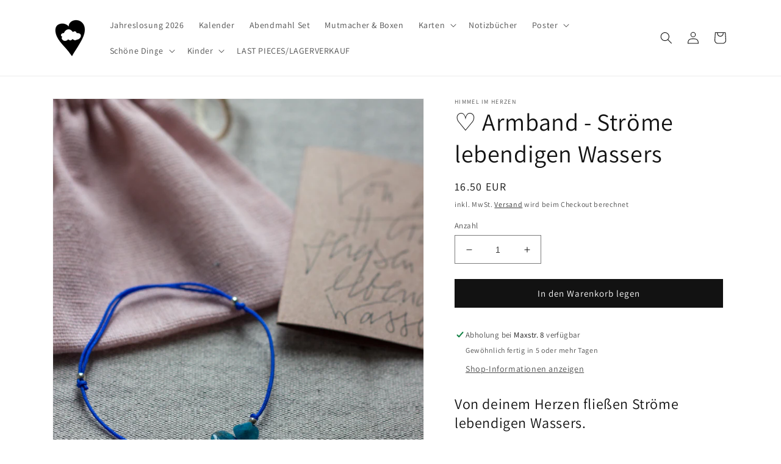

--- FILE ---
content_type: text/html; charset=utf-8
request_url: https://himmelimherzen.de/products/armband-lebendiges-wasser
body_size: 41107
content:
<!doctype html>
<html class="no-js" lang="de">
  <head>





    <meta charset="utf-8">
    <meta http-equiv="X-UA-Compatible" content="IE=edge">
    <meta name="viewport" content="width=device-width,initial-scale=1">
    <meta name="theme-color" content="">
    <meta name="seobility" content="6e7e7fbeb442a19c392e84d6f55f3dc1">
    <link rel="canonical" href="https://himmelimherzen.de/products/armband-lebendiges-wasser">
    <link rel="preconnect" href="https://cdn.shopify.com" crossorigin><link rel="icon" type="image/png" href="//himmelimherzen.de/cdn/shop/files/himmel_im_herzen_favicon.png?crop=center&height=32&v=1698655224&width=32"><link rel="preconnect" href="https://fonts.shopifycdn.com" crossorigin><title>
      ♡ Armband - Ströme lebendigen Wassers
 &ndash; Himmel im Herzen</title>
    
      <meta name="description" content="Von deinem Herzen fließen Ströme lebendigen Wassers. Dein Herz, dein Innerstes, ist der Ort, indem Gott wohnt. Es ist unsere Verbindung zum himmlischen Vater. Blau ﻿in der Bibel symbolisiert den Heiligen Geist, lebendiges Wasser und Majestät. Du bekommst ein zartes Armband (mit Natursteinen) hergestellt in liebevoller ">
    
    

<meta property="og:site_name" content="Himmel im Herzen">
<meta property="og:url" content="https://himmelimherzen.de/products/armband-lebendiges-wasser">
<meta property="og:title" content="♡ Armband - Ströme lebendigen Wassers">
<meta property="og:type" content="product">
<meta property="og:description" content="Von deinem Herzen fließen Ströme lebendigen Wassers. Dein Herz, dein Innerstes, ist der Ort, indem Gott wohnt. Es ist unsere Verbindung zum himmlischen Vater. Blau ﻿in der Bibel symbolisiert den Heiligen Geist, lebendiges Wasser und Majestät. Du bekommst ein zartes Armband (mit Natursteinen) hergestellt in liebevoller "><meta property="og:image" content="http://himmelimherzen.de/cdn/shop/products/christliches_herz_armband_stroeme_lebendigen_wassers.jpg?v=1675257243">
  <meta property="og:image:secure_url" content="https://himmelimherzen.de/cdn/shop/products/christliches_herz_armband_stroeme_lebendigen_wassers.jpg?v=1675257243">
  <meta property="og:image:width" content="1365">
  <meta property="og:image:height" content="2048"><meta property="og:price:amount" content="16.50">
  <meta property="og:price:currency" content="EUR"><meta name="twitter:card" content="summary_large_image">
<meta name="twitter:title" content="♡ Armband - Ströme lebendigen Wassers">
<meta name="twitter:description" content="Von deinem Herzen fließen Ströme lebendigen Wassers. Dein Herz, dein Innerstes, ist der Ort, indem Gott wohnt. Es ist unsere Verbindung zum himmlischen Vater. Blau ﻿in der Bibel symbolisiert den Heiligen Geist, lebendiges Wasser und Majestät. Du bekommst ein zartes Armband (mit Natursteinen) hergestellt in liebevoller ">

    <script src="//himmelimherzen.de/cdn/shop/t/21/assets/global.js?v=66382245705239489671647894208" defer="defer"></script>
    <script>window.performance && window.performance.mark && window.performance.mark('shopify.content_for_header.start');</script><meta name="google-site-verification" content="GduxiKYpRxmYPqQxQwcG1L4N_qku9MSEts6rsJP_w_M">
<meta id="shopify-digital-wallet" name="shopify-digital-wallet" content="/1749290/digital_wallets/dialog">
<meta name="shopify-checkout-api-token" content="a4cd1853ce9dd36029a55203c03da627">
<meta id="in-context-paypal-metadata" data-shop-id="1749290" data-venmo-supported="false" data-environment="production" data-locale="de_DE" data-paypal-v4="true" data-currency="EUR">
<link rel="alternate" type="application/json+oembed" href="https://himmelimherzen.de/products/armband-lebendiges-wasser.oembed">
<script async="async" src="/checkouts/internal/preloads.js?locale=de-DE"></script>
<link rel="preconnect" href="https://shop.app" crossorigin="anonymous">
<script async="async" src="https://shop.app/checkouts/internal/preloads.js?locale=de-DE&shop_id=1749290" crossorigin="anonymous"></script>
<script id="apple-pay-shop-capabilities" type="application/json">{"shopId":1749290,"countryCode":"DE","currencyCode":"EUR","merchantCapabilities":["supports3DS"],"merchantId":"gid:\/\/shopify\/Shop\/1749290","merchantName":"Himmel im Herzen","requiredBillingContactFields":["postalAddress","email"],"requiredShippingContactFields":["postalAddress","email"],"shippingType":"shipping","supportedNetworks":["visa","maestro","masterCard"],"total":{"type":"pending","label":"Himmel im Herzen","amount":"1.00"},"shopifyPaymentsEnabled":true,"supportsSubscriptions":true}</script>
<script id="shopify-features" type="application/json">{"accessToken":"a4cd1853ce9dd36029a55203c03da627","betas":["rich-media-storefront-analytics"],"domain":"himmelimherzen.de","predictiveSearch":true,"shopId":1749290,"locale":"de"}</script>
<script>var Shopify = Shopify || {};
Shopify.shop = "himmel-im-herzen.myshopify.com";
Shopify.locale = "de";
Shopify.currency = {"active":"EUR","rate":"1.0"};
Shopify.country = "DE";
Shopify.theme = {"name":"himmelimherzen-dawn\/dev","id":131561554158,"schema_name":"Dawn","schema_version":"4.0.0","theme_store_id":null,"role":"main"};
Shopify.theme.handle = "null";
Shopify.theme.style = {"id":null,"handle":null};
Shopify.cdnHost = "himmelimherzen.de/cdn";
Shopify.routes = Shopify.routes || {};
Shopify.routes.root = "/";</script>
<script type="module">!function(o){(o.Shopify=o.Shopify||{}).modules=!0}(window);</script>
<script>!function(o){function n(){var o=[];function n(){o.push(Array.prototype.slice.apply(arguments))}return n.q=o,n}var t=o.Shopify=o.Shopify||{};t.loadFeatures=n(),t.autoloadFeatures=n()}(window);</script>
<script>
  window.ShopifyPay = window.ShopifyPay || {};
  window.ShopifyPay.apiHost = "shop.app\/pay";
  window.ShopifyPay.redirectState = null;
</script>
<script id="shop-js-analytics" type="application/json">{"pageType":"product"}</script>
<script defer="defer" async type="module" src="//himmelimherzen.de/cdn/shopifycloud/shop-js/modules/v2/client.init-shop-cart-sync_e98Ab_XN.de.esm.js"></script>
<script defer="defer" async type="module" src="//himmelimherzen.de/cdn/shopifycloud/shop-js/modules/v2/chunk.common_Pcw9EP95.esm.js"></script>
<script defer="defer" async type="module" src="//himmelimherzen.de/cdn/shopifycloud/shop-js/modules/v2/chunk.modal_CzmY4ZhL.esm.js"></script>
<script type="module">
  await import("//himmelimherzen.de/cdn/shopifycloud/shop-js/modules/v2/client.init-shop-cart-sync_e98Ab_XN.de.esm.js");
await import("//himmelimherzen.de/cdn/shopifycloud/shop-js/modules/v2/chunk.common_Pcw9EP95.esm.js");
await import("//himmelimherzen.de/cdn/shopifycloud/shop-js/modules/v2/chunk.modal_CzmY4ZhL.esm.js");

  window.Shopify.SignInWithShop?.initShopCartSync?.({"fedCMEnabled":true,"windoidEnabled":true});

</script>
<script>
  window.Shopify = window.Shopify || {};
  if (!window.Shopify.featureAssets) window.Shopify.featureAssets = {};
  window.Shopify.featureAssets['shop-js'] = {"shop-cart-sync":["modules/v2/client.shop-cart-sync_DazCVyJ3.de.esm.js","modules/v2/chunk.common_Pcw9EP95.esm.js","modules/v2/chunk.modal_CzmY4ZhL.esm.js"],"init-fed-cm":["modules/v2/client.init-fed-cm_D0AulfmK.de.esm.js","modules/v2/chunk.common_Pcw9EP95.esm.js","modules/v2/chunk.modal_CzmY4ZhL.esm.js"],"shop-cash-offers":["modules/v2/client.shop-cash-offers_BISyWFEA.de.esm.js","modules/v2/chunk.common_Pcw9EP95.esm.js","modules/v2/chunk.modal_CzmY4ZhL.esm.js"],"shop-login-button":["modules/v2/client.shop-login-button_D_c1vx_E.de.esm.js","modules/v2/chunk.common_Pcw9EP95.esm.js","modules/v2/chunk.modal_CzmY4ZhL.esm.js"],"pay-button":["modules/v2/client.pay-button_CHADzJ4g.de.esm.js","modules/v2/chunk.common_Pcw9EP95.esm.js","modules/v2/chunk.modal_CzmY4ZhL.esm.js"],"shop-button":["modules/v2/client.shop-button_CQnD2U3v.de.esm.js","modules/v2/chunk.common_Pcw9EP95.esm.js","modules/v2/chunk.modal_CzmY4ZhL.esm.js"],"avatar":["modules/v2/client.avatar_BTnouDA3.de.esm.js"],"init-windoid":["modules/v2/client.init-windoid_CmA0-hrC.de.esm.js","modules/v2/chunk.common_Pcw9EP95.esm.js","modules/v2/chunk.modal_CzmY4ZhL.esm.js"],"init-shop-for-new-customer-accounts":["modules/v2/client.init-shop-for-new-customer-accounts_BCzC_Mib.de.esm.js","modules/v2/client.shop-login-button_D_c1vx_E.de.esm.js","modules/v2/chunk.common_Pcw9EP95.esm.js","modules/v2/chunk.modal_CzmY4ZhL.esm.js"],"init-shop-email-lookup-coordinator":["modules/v2/client.init-shop-email-lookup-coordinator_DYzOit4u.de.esm.js","modules/v2/chunk.common_Pcw9EP95.esm.js","modules/v2/chunk.modal_CzmY4ZhL.esm.js"],"init-shop-cart-sync":["modules/v2/client.init-shop-cart-sync_e98Ab_XN.de.esm.js","modules/v2/chunk.common_Pcw9EP95.esm.js","modules/v2/chunk.modal_CzmY4ZhL.esm.js"],"shop-toast-manager":["modules/v2/client.shop-toast-manager_Bc-1elH8.de.esm.js","modules/v2/chunk.common_Pcw9EP95.esm.js","modules/v2/chunk.modal_CzmY4ZhL.esm.js"],"init-customer-accounts":["modules/v2/client.init-customer-accounts_CqlRHmZs.de.esm.js","modules/v2/client.shop-login-button_D_c1vx_E.de.esm.js","modules/v2/chunk.common_Pcw9EP95.esm.js","modules/v2/chunk.modal_CzmY4ZhL.esm.js"],"init-customer-accounts-sign-up":["modules/v2/client.init-customer-accounts-sign-up_DZmBw6yB.de.esm.js","modules/v2/client.shop-login-button_D_c1vx_E.de.esm.js","modules/v2/chunk.common_Pcw9EP95.esm.js","modules/v2/chunk.modal_CzmY4ZhL.esm.js"],"shop-follow-button":["modules/v2/client.shop-follow-button_Cx-w7rSq.de.esm.js","modules/v2/chunk.common_Pcw9EP95.esm.js","modules/v2/chunk.modal_CzmY4ZhL.esm.js"],"checkout-modal":["modules/v2/client.checkout-modal_Djjmh8qM.de.esm.js","modules/v2/chunk.common_Pcw9EP95.esm.js","modules/v2/chunk.modal_CzmY4ZhL.esm.js"],"shop-login":["modules/v2/client.shop-login_DMZMgoZf.de.esm.js","modules/v2/chunk.common_Pcw9EP95.esm.js","modules/v2/chunk.modal_CzmY4ZhL.esm.js"],"lead-capture":["modules/v2/client.lead-capture_SqejaEd8.de.esm.js","modules/v2/chunk.common_Pcw9EP95.esm.js","modules/v2/chunk.modal_CzmY4ZhL.esm.js"],"payment-terms":["modules/v2/client.payment-terms_DUeEqFTJ.de.esm.js","modules/v2/chunk.common_Pcw9EP95.esm.js","modules/v2/chunk.modal_CzmY4ZhL.esm.js"]};
</script>
<script>(function() {
  var isLoaded = false;
  function asyncLoad() {
    if (isLoaded) return;
    isLoaded = true;
    var urls = ["https:\/\/delivery.shopifyapps.com\/assets\/checkout\/script.js?shop=himmel-im-herzen.myshopify.com"];
    for (var i = 0; i < urls.length; i++) {
      var s = document.createElement('script');
      s.type = 'text/javascript';
      s.async = true;
      s.src = urls[i];
      var x = document.getElementsByTagName('script')[0];
      x.parentNode.insertBefore(s, x);
    }
  };
  if(window.attachEvent) {
    window.attachEvent('onload', asyncLoad);
  } else {
    window.addEventListener('load', asyncLoad, false);
  }
})();</script>
<script id="__st">var __st={"a":1749290,"offset":3600,"reqid":"2da4dd07-69ed-4374-bcb7-9ad37688bbd1-1769133286","pageurl":"himmelimherzen.de\/products\/armband-lebendiges-wasser","u":"cee08be0eac5","p":"product","rtyp":"product","rid":8194671509772};</script>
<script>window.ShopifyPaypalV4VisibilityTracking = true;</script>
<script id="captcha-bootstrap">!function(){'use strict';const t='contact',e='account',n='new_comment',o=[[t,t],['blogs',n],['comments',n],[t,'customer']],c=[[e,'customer_login'],[e,'guest_login'],[e,'recover_customer_password'],[e,'create_customer']],r=t=>t.map((([t,e])=>`form[action*='/${t}']:not([data-nocaptcha='true']) input[name='form_type'][value='${e}']`)).join(','),a=t=>()=>t?[...document.querySelectorAll(t)].map((t=>t.form)):[];function s(){const t=[...o],e=r(t);return a(e)}const i='password',u='form_key',d=['recaptcha-v3-token','g-recaptcha-response','h-captcha-response',i],f=()=>{try{return window.sessionStorage}catch{return}},m='__shopify_v',_=t=>t.elements[u];function p(t,e,n=!1){try{const o=window.sessionStorage,c=JSON.parse(o.getItem(e)),{data:r}=function(t){const{data:e,action:n}=t;return t[m]||n?{data:e,action:n}:{data:t,action:n}}(c);for(const[e,n]of Object.entries(r))t.elements[e]&&(t.elements[e].value=n);n&&o.removeItem(e)}catch(o){console.error('form repopulation failed',{error:o})}}const l='form_type',E='cptcha';function T(t){t.dataset[E]=!0}const w=window,h=w.document,L='Shopify',v='ce_forms',y='captcha';let A=!1;((t,e)=>{const n=(g='f06e6c50-85a8-45c8-87d0-21a2b65856fe',I='https://cdn.shopify.com/shopifycloud/storefront-forms-hcaptcha/ce_storefront_forms_captcha_hcaptcha.v1.5.2.iife.js',D={infoText:'Durch hCaptcha geschützt',privacyText:'Datenschutz',termsText:'Allgemeine Geschäftsbedingungen'},(t,e,n)=>{const o=w[L][v],c=o.bindForm;if(c)return c(t,g,e,D).then(n);var r;o.q.push([[t,g,e,D],n]),r=I,A||(h.body.append(Object.assign(h.createElement('script'),{id:'captcha-provider',async:!0,src:r})),A=!0)});var g,I,D;w[L]=w[L]||{},w[L][v]=w[L][v]||{},w[L][v].q=[],w[L][y]=w[L][y]||{},w[L][y].protect=function(t,e){n(t,void 0,e),T(t)},Object.freeze(w[L][y]),function(t,e,n,w,h,L){const[v,y,A,g]=function(t,e,n){const i=e?o:[],u=t?c:[],d=[...i,...u],f=r(d),m=r(i),_=r(d.filter((([t,e])=>n.includes(e))));return[a(f),a(m),a(_),s()]}(w,h,L),I=t=>{const e=t.target;return e instanceof HTMLFormElement?e:e&&e.form},D=t=>v().includes(t);t.addEventListener('submit',(t=>{const e=I(t);if(!e)return;const n=D(e)&&!e.dataset.hcaptchaBound&&!e.dataset.recaptchaBound,o=_(e),c=g().includes(e)&&(!o||!o.value);(n||c)&&t.preventDefault(),c&&!n&&(function(t){try{if(!f())return;!function(t){const e=f();if(!e)return;const n=_(t);if(!n)return;const o=n.value;o&&e.removeItem(o)}(t);const e=Array.from(Array(32),(()=>Math.random().toString(36)[2])).join('');!function(t,e){_(t)||t.append(Object.assign(document.createElement('input'),{type:'hidden',name:u})),t.elements[u].value=e}(t,e),function(t,e){const n=f();if(!n)return;const o=[...t.querySelectorAll(`input[type='${i}']`)].map((({name:t})=>t)),c=[...d,...o],r={};for(const[a,s]of new FormData(t).entries())c.includes(a)||(r[a]=s);n.setItem(e,JSON.stringify({[m]:1,action:t.action,data:r}))}(t,e)}catch(e){console.error('failed to persist form',e)}}(e),e.submit())}));const S=(t,e)=>{t&&!t.dataset[E]&&(n(t,e.some((e=>e===t))),T(t))};for(const o of['focusin','change'])t.addEventListener(o,(t=>{const e=I(t);D(e)&&S(e,y())}));const B=e.get('form_key'),M=e.get(l),P=B&&M;t.addEventListener('DOMContentLoaded',(()=>{const t=y();if(P)for(const e of t)e.elements[l].value===M&&p(e,B);[...new Set([...A(),...v().filter((t=>'true'===t.dataset.shopifyCaptcha))])].forEach((e=>S(e,t)))}))}(h,new URLSearchParams(w.location.search),n,t,e,['guest_login'])})(!0,!0)}();</script>
<script integrity="sha256-4kQ18oKyAcykRKYeNunJcIwy7WH5gtpwJnB7kiuLZ1E=" data-source-attribution="shopify.loadfeatures" defer="defer" src="//himmelimherzen.de/cdn/shopifycloud/storefront/assets/storefront/load_feature-a0a9edcb.js" crossorigin="anonymous"></script>
<script crossorigin="anonymous" defer="defer" src="//himmelimherzen.de/cdn/shopifycloud/storefront/assets/shopify_pay/storefront-65b4c6d7.js?v=20250812"></script>
<script data-source-attribution="shopify.dynamic_checkout.dynamic.init">var Shopify=Shopify||{};Shopify.PaymentButton=Shopify.PaymentButton||{isStorefrontPortableWallets:!0,init:function(){window.Shopify.PaymentButton.init=function(){};var t=document.createElement("script");t.src="https://himmelimherzen.de/cdn/shopifycloud/portable-wallets/latest/portable-wallets.de.js",t.type="module",document.head.appendChild(t)}};
</script>
<script data-source-attribution="shopify.dynamic_checkout.buyer_consent">
  function portableWalletsHideBuyerConsent(e){var t=document.getElementById("shopify-buyer-consent"),n=document.getElementById("shopify-subscription-policy-button");t&&n&&(t.classList.add("hidden"),t.setAttribute("aria-hidden","true"),n.removeEventListener("click",e))}function portableWalletsShowBuyerConsent(e){var t=document.getElementById("shopify-buyer-consent"),n=document.getElementById("shopify-subscription-policy-button");t&&n&&(t.classList.remove("hidden"),t.removeAttribute("aria-hidden"),n.addEventListener("click",e))}window.Shopify?.PaymentButton&&(window.Shopify.PaymentButton.hideBuyerConsent=portableWalletsHideBuyerConsent,window.Shopify.PaymentButton.showBuyerConsent=portableWalletsShowBuyerConsent);
</script>
<script data-source-attribution="shopify.dynamic_checkout.cart.bootstrap">document.addEventListener("DOMContentLoaded",(function(){function t(){return document.querySelector("shopify-accelerated-checkout-cart, shopify-accelerated-checkout")}if(t())Shopify.PaymentButton.init();else{new MutationObserver((function(e,n){t()&&(Shopify.PaymentButton.init(),n.disconnect())})).observe(document.body,{childList:!0,subtree:!0})}}));
</script>
<script id='scb4127' type='text/javascript' async='' src='https://himmelimherzen.de/cdn/shopifycloud/privacy-banner/storefront-banner.js'></script><link id="shopify-accelerated-checkout-styles" rel="stylesheet" media="screen" href="https://himmelimherzen.de/cdn/shopifycloud/portable-wallets/latest/accelerated-checkout-backwards-compat.css" crossorigin="anonymous">
<style id="shopify-accelerated-checkout-cart">
        #shopify-buyer-consent {
  margin-top: 1em;
  display: inline-block;
  width: 100%;
}

#shopify-buyer-consent.hidden {
  display: none;
}

#shopify-subscription-policy-button {
  background: none;
  border: none;
  padding: 0;
  text-decoration: underline;
  font-size: inherit;
  cursor: pointer;
}

#shopify-subscription-policy-button::before {
  box-shadow: none;
}

      </style>
<script id="sections-script" data-sections="main-product,product-recommendations,header,footer" defer="defer" src="//himmelimherzen.de/cdn/shop/t/21/compiled_assets/scripts.js?v=4961"></script>
<script>window.performance && window.performance.mark && window.performance.mark('shopify.content_for_header.end');</script>

    <style data-shopify>
      @font-face {
  font-family: Assistant;
  font-weight: 400;
  font-style: normal;
  font-display: swap;
  src: url("//himmelimherzen.de/cdn/fonts/assistant/assistant_n4.9120912a469cad1cc292572851508ca49d12e768.woff2") format("woff2"),
       url("//himmelimherzen.de/cdn/fonts/assistant/assistant_n4.6e9875ce64e0fefcd3f4446b7ec9036b3ddd2985.woff") format("woff");
}

      @font-face {
  font-family: Assistant;
  font-weight: 700;
  font-style: normal;
  font-display: swap;
  src: url("//himmelimherzen.de/cdn/fonts/assistant/assistant_n7.bf44452348ec8b8efa3aa3068825305886b1c83c.woff2") format("woff2"),
       url("//himmelimherzen.de/cdn/fonts/assistant/assistant_n7.0c887fee83f6b3bda822f1150b912c72da0f7b64.woff") format("woff");
}

      
      
      @font-face {
  font-family: Assistant;
  font-weight: 400;
  font-style: normal;
  font-display: swap;
  src: url("//himmelimherzen.de/cdn/fonts/assistant/assistant_n4.9120912a469cad1cc292572851508ca49d12e768.woff2") format("woff2"),
       url("//himmelimherzen.de/cdn/fonts/assistant/assistant_n4.6e9875ce64e0fefcd3f4446b7ec9036b3ddd2985.woff") format("woff");
}

      :root {
        --font-body-family: Assistant, sans-serif;
        --font-body-style: normal;
        --font-body-weight: 400;
        --font-body-weight-bold: 700;
        --font-heading-family: Assistant, sans-serif;
        --font-heading-style: normal;
        --font-heading-weight: 400;
        --font-body-scale: 1.0;
        --font-heading-scale: 1.0;
        --color-base-text: 18, 18, 18;
        --color-shadow: 18, 18, 18;
        --color-base-background-1: 255, 255, 255;
        --color-base-background-2: 243, 243, 243;
        --color-base-solid-button-labels: 255, 255, 255;
        --color-base-outline-button-labels: 18, 18, 18;
        --color-base-accent-1: 18, 18, 18;
        --color-base-accent-2: 174, 179, 250;
        --payment-terms-background-color: #ffffff;
        --gradient-base-background-1: #ffffff;
        --gradient-base-background-2: #f3f3f3;
        --gradient-base-accent-1: #121212;
        --gradient-base-accent-2: #aeb3fa;
        --media-padding: px;
        --media-border-opacity: 0.05;
        --media-border-width: 1px;
        --media-radius: 0px;
        --media-shadow-opacity: 0.0;
        --media-shadow-horizontal-offset: 0px;
        --media-shadow-vertical-offset: 4px;
        --media-shadow-blur-radius: 5px;
        --page-width: 120rem;
        --page-width-margin: 0rem;
        --card-image-padding: 0.0rem;
        --card-corner-radius: 0.0rem;
        --card-text-alignment: left;
        --card-border-width: 0.0rem;
        --card-border-opacity: 0.1;
        --card-shadow-opacity: 0.0;
        --card-shadow-horizontal-offset: 0.0rem;
        --card-shadow-vertical-offset: 0.4rem;
        --card-shadow-blur-radius: 0.5rem;
        --badge-corner-radius: 4.0rem;
        --popup-border-width: 1px;
        --popup-border-opacity: 0.1;
        --popup-corner-radius: 0px;
        --popup-shadow-opacity: 0.0;
        --popup-shadow-horizontal-offset: 0px;
        --popup-shadow-vertical-offset: 4px;
        --popup-shadow-blur-radius: 5px;
        --drawer-border-width: 1px;
        --drawer-border-opacity: 0.1;
        --drawer-shadow-opacity: 0.0;
        --drawer-shadow-horizontal-offset: 0px;
        --drawer-shadow-vertical-offset: 4px;
        --drawer-shadow-blur-radius: 5px;
        --spacing-sections-desktop: 0px;
        --spacing-sections-mobile: 0px;
        --grid-desktop-vertical-spacing: 8px;
        --grid-desktop-horizontal-spacing: 8px;
        --grid-mobile-vertical-spacing: 4px;
        --grid-mobile-horizontal-spacing: 4px;
        --text-boxes-border-opacity: 0.1;
        --text-boxes-border-width: 0px;
        --text-boxes-radius: 0px;
        --text-boxes-shadow-opacity: 0.0;
        --text-boxes-shadow-horizontal-offset: 0px;
        --text-boxes-shadow-vertical-offset: 4px;
        --text-boxes-shadow-blur-radius: 5px;
        --buttons-radius: 0px;
        --buttons-radius-outset: 0px;
        --buttons-border-width: 1px;
        --buttons-border-opacity: 1.0;
        --buttons-shadow-opacity: 0.0;
        --buttons-shadow-horizontal-offset: 0px;
        --buttons-shadow-vertical-offset: 4px;
        --buttons-shadow-blur-radius: 5px;
        --buttons-border-offset: 0px;
        --inputs-radius: 0px;
        --inputs-border-width: 1px;
        --inputs-border-opacity: 0.55;
        --inputs-shadow-opacity: 0.0;
        --inputs-shadow-horizontal-offset: 0px;
        --inputs-margin-offset: 0px;
        --inputs-shadow-vertical-offset: 4px;
        --inputs-shadow-blur-radius: 5px;
        --inputs-radius-outset: 0px;
        --variant-pills-radius: 40px;
        --variant-pills-border-width: 1px;
        --variant-pills-border-opacity: 0.55;
        --variant-pills-shadow-opacity: 0.0;
        --variant-pills-shadow-horizontal-offset: 0px;
        --variant-pills-shadow-vertical-offset: 4px;
        --variant-pills-shadow-blur-radius: 5px;
      }
      *,
      *::before,
      *::after {
        box-sizing: inherit;
      }
      html {
        box-sizing: border-box;
        font-size: calc(var(--font-body-scale) * 62.5%);
        height: 100%;
      }
      body {
        display: grid;
        grid-template-rows: auto auto 1fr auto;
        grid-template-columns: 100%;
        min-height: 100%;
        margin: 0;
        font-size: 1.5rem;
        letter-spacing: 0.06rem;
        line-height: calc(1 + 0.8 / var(--font-body-scale));
        font-family: var(--font-body-family);
        font-style: var(--font-body-style);
        font-weight: var(--font-body-weight);
      }
      @media screen and (min-width: 750px) {
        body {
          font-size: 1.6rem;
        }
      }
    </style>
    <link href="//himmelimherzen.de/cdn/shop/t/21/assets/base.css?v=110352888801836292911647894208" rel="stylesheet" type="text/css" media="all" />
<link rel="preload" as="font" href="//himmelimherzen.de/cdn/fonts/assistant/assistant_n4.9120912a469cad1cc292572851508ca49d12e768.woff2" type="font/woff2" crossorigin><link rel="preload" as="font" href="//himmelimherzen.de/cdn/fonts/assistant/assistant_n4.9120912a469cad1cc292572851508ca49d12e768.woff2" type="font/woff2" crossorigin><link rel="stylesheet" href="//himmelimherzen.de/cdn/shop/t/21/assets/component-predictive-search.css?v=165644661289088488651647894208" media="print" onload="this.media='all'"><script>document.documentElement.className = document.documentElement.className.replace('no-js', 'js');
    if (Shopify.designMode) {
      document.documentElement.classList.add('shopify-design-mode');
    }
    </script>

    <script type="text/javascript">
      (function(c,l,a,r,i,t,y){
          c[a]=c[a]||function(){(c[a].q=c[a].q||[]).push(arguments)};
          t=l.createElement(r);t.async=1;t.src="https://www.clarity.ms/tag/"+i;
          y=l.getElementsByTagName(r)[0];y.parentNode.insertBefore(t,y);
      })(window, document, "clarity", "script", "luvpnvyl4u");
    </script>


    <script src="https://app.shoplytics.de/scripts/wY58eXr6LGfBynjualcqTNFigDP9uWPDjRZeTgSkfLpmthFr76bUQ3Oyc9HnIG5J.js"></script>
    
  <!-- BEGIN app block: shopify://apps/restock-rooster/blocks/restock-rooster-button/2f682ae2-c8b5-4598-a3ae-4cf8e3ce00af --><script>
  (function () {
    window.backInStock = {};
    window.backInStock.shop = "himmel-im-herzen.myshopify.com";

    
      window.backInStock.productLiquidObject = {"id":8194671509772,"title":"♡ Armband - Ströme lebendigen Wassers","handle":"armband-lebendiges-wasser","description":"\u003ch2\u003eVon deinem Herzen fließen Ströme lebendigen Wassers.\u003cbr\u003e\n\u003c\/h2\u003e\n\u003cp\u003eDein \u003cstrong\u003eHerz\u003c\/strong\u003e, dein Innerstes, ist der Ort, indem Gott wohnt. Es ist unsere Verbindung zum himmlischen Vater. \u003cstrong\u003eBlau \u003c\/strong\u003e﻿in der Bibel symbolisiert den Heiligen Geist, lebendiges Wasser und Majestät. \u003cbr\u003e\u003c\/p\u003e\n\u003cp\u003eDu bekommst ein zartes Armband (mit Natursteinen) hergestellt in liebevoller Handarbeit von Himmel im Herzen. Es liegt in einem Baumwollsäckchen mit einer passenden handgeschriebenen Karte.\u003c\/p\u003e\n\u003cp\u003e\u003cstrong\u003eBibelvers passend zum Armband:\u003c\/strong\u003e\u003cbr\u003eWer an mich glaubt, aus dem werden – wie die Schrift gesagt hat – Ströme lebendigen Wassers fließen. - Johannes 7,38\u003cbr\u003e\u003c\/p\u003e\n\u003cul\u003e\u003c\/ul\u003e","published_at":"2023-02-01T14:14:11+01:00","created_at":"2023-01-24T11:04:15+01:00","vendor":"Himmel im Herzen","type":"Armband","tags":["Geschenk","Mutmacher"],"price":1650,"price_min":1650,"price_max":1650,"available":true,"price_varies":false,"compare_at_price":null,"compare_at_price_min":0,"compare_at_price_max":0,"compare_at_price_varies":false,"variants":[{"id":44042087956748,"title":"Default Title","option1":"Default Title","option2":null,"option3":null,"sku":"","requires_shipping":true,"taxable":true,"featured_image":null,"available":true,"name":"♡ Armband - Ströme lebendigen Wassers","public_title":null,"options":["Default Title"],"price":1650,"weight":100,"compare_at_price":null,"inventory_quantity":0,"inventory_management":"shopify","inventory_policy":"continue","barcode":"","requires_selling_plan":false,"selling_plan_allocations":[]}],"images":["\/\/himmelimherzen.de\/cdn\/shop\/products\/christliches_herz_armband_stroeme_lebendigen_wassers.jpg?v=1675257243","\/\/himmelimherzen.de\/cdn\/shop\/products\/christliches_herz_armband_stroeme_lebendigen_wassers_3.jpg?v=1675257243","\/\/himmelimherzen.de\/cdn\/shop\/products\/christliches_herz_armband_stroeme_lebendigen_wassers_2.jpg?v=1675257243","\/\/himmelimherzen.de\/cdn\/shop\/products\/christliches_herz_armband_stroeme_lebendigen_wassers_4.jpg?v=1675257243"],"featured_image":"\/\/himmelimherzen.de\/cdn\/shop\/products\/christliches_herz_armband_stroeme_lebendigen_wassers.jpg?v=1675257243","options":["Title"],"media":[{"alt":null,"id":34928820486412,"position":1,"preview_image":{"aspect_ratio":0.667,"height":2048,"width":1365,"src":"\/\/himmelimherzen.de\/cdn\/shop\/products\/christliches_herz_armband_stroeme_lebendigen_wassers.jpg?v=1675257243"},"aspect_ratio":0.667,"height":2048,"media_type":"image","src":"\/\/himmelimherzen.de\/cdn\/shop\/products\/christliches_herz_armband_stroeme_lebendigen_wassers.jpg?v=1675257243","width":1365},{"alt":null,"id":34928820420876,"position":2,"preview_image":{"aspect_ratio":0.667,"height":2048,"width":1365,"src":"\/\/himmelimherzen.de\/cdn\/shop\/products\/christliches_herz_armband_stroeme_lebendigen_wassers_3.jpg?v=1675257243"},"aspect_ratio":0.667,"height":2048,"media_type":"image","src":"\/\/himmelimherzen.de\/cdn\/shop\/products\/christliches_herz_armband_stroeme_lebendigen_wassers_3.jpg?v=1675257243","width":1365},{"alt":null,"id":34928820453644,"position":3,"preview_image":{"aspect_ratio":0.667,"height":2048,"width":1365,"src":"\/\/himmelimherzen.de\/cdn\/shop\/products\/christliches_herz_armband_stroeme_lebendigen_wassers_2.jpg?v=1675257243"},"aspect_ratio":0.667,"height":2048,"media_type":"image","src":"\/\/himmelimherzen.de\/cdn\/shop\/products\/christliches_herz_armband_stroeme_lebendigen_wassers_2.jpg?v=1675257243","width":1365},{"alt":null,"id":34928820388108,"position":4,"preview_image":{"aspect_ratio":0.667,"height":2048,"width":1365,"src":"\/\/himmelimherzen.de\/cdn\/shop\/products\/christliches_herz_armband_stroeme_lebendigen_wassers_4.jpg?v=1675257243"},"aspect_ratio":0.667,"height":2048,"media_type":"image","src":"\/\/himmelimherzen.de\/cdn\/shop\/products\/christliches_herz_armband_stroeme_lebendigen_wassers_4.jpg?v=1675257243","width":1365}],"requires_selling_plan":false,"selling_plan_groups":[],"content":"\u003ch2\u003eVon deinem Herzen fließen Ströme lebendigen Wassers.\u003cbr\u003e\n\u003c\/h2\u003e\n\u003cp\u003eDein \u003cstrong\u003eHerz\u003c\/strong\u003e, dein Innerstes, ist der Ort, indem Gott wohnt. Es ist unsere Verbindung zum himmlischen Vater. \u003cstrong\u003eBlau \u003c\/strong\u003e﻿in der Bibel symbolisiert den Heiligen Geist, lebendiges Wasser und Majestät. \u003cbr\u003e\u003c\/p\u003e\n\u003cp\u003eDu bekommst ein zartes Armband (mit Natursteinen) hergestellt in liebevoller Handarbeit von Himmel im Herzen. Es liegt in einem Baumwollsäckchen mit einer passenden handgeschriebenen Karte.\u003c\/p\u003e\n\u003cp\u003e\u003cstrong\u003eBibelvers passend zum Armband:\u003c\/strong\u003e\u003cbr\u003eWer an mich glaubt, aus dem werden – wie die Schrift gesagt hat – Ströme lebendigen Wassers fließen. - Johannes 7,38\u003cbr\u003e\u003c\/p\u003e\n\u003cul\u003e\u003c\/ul\u003e"};
      window.backInStock.productLiquidObject.variants_count = 1;

      
      window.backInStock.productLiquidObject.variantsExtraDetails = [
        
          {
            "id": 44042087956748,
            "title": "Default Title",
            "available": true,
            "inventory_management": "shopify",
            "inventory_policy": "continue",
            "inventory_quantity": 0,
            "store_availabilities": [{"error":"json not allowed for this object"}]
          }
        
      ];
    

    
  })();
</script>

<script type="module" src="https://cdn.shopify.com/extensions/019bd693-ed44-7198-8b05-328ad3212b01/restockrooster-110/assets/main.js" defer></script>

<!-- Preload CSS using Shopify's built-in filter -->
<link href="//cdn.shopify.com/extensions/019bd693-ed44-7198-8b05-328ad3212b01/restockrooster-110/assets/back-in-stock.min.css" rel="stylesheet" type="text/css" media="all" />


<!-- END app block --><!-- BEGIN app block: shopify://apps/funneldoc/blocks/funnel_tracker/f10d650a-27ac-4e2f-bf44-49c002b30b20 --><!-- FunnelDoc Tracking Script -->
<script>
(function() {
  // FunnelDoc Analytics Configuration
  const DEBUG = false; // Set to true for debugging
  const log = DEBUG ? console.log.bind(console) : () => {};
  
  // Dynamically determine app URL - try multiple methods
  let appUrl = null;
  
  // Method 1: Check if there's a global app config
  if (window.FunnelDocConfig && window.FunnelDocConfig.appUrl) {
    appUrl = window.FunnelDocConfig.appUrl;
    log('📍 FunnelDoc: Using global config URL:', appUrl);
  }
  
  // Method 2: Check for meta tags set by the app
  if (!appUrl) {
    const metaTag = document.querySelector('meta[name="funneldoc-app-url"]');
    if (metaTag && metaTag.content) {
      appUrl = metaTag.content + '/api/track';
      log('📍 FunnelDoc: Using meta tag URL:', appUrl);
    }
  }
  
  // Method 3: Try to find Shopify app URL from script tags
  if (!appUrl) {
    const scriptTags = document.querySelectorAll('script[src*="trycloudflare.com"]');
    for (let script of scriptTags) {
      try {
        const url = new URL(script.src);
        if (url.hostname.includes('trycloudflare.com')) {
          appUrl = `${url.protocol}//${url.host}/api/track`;
          log('📍 FunnelDoc: Found URL from script tag:', appUrl);
          break;
        }
      } catch (e) {
        // Ignore invalid URLs
      }
    }
  }
  
  // Method 4: Try to find it from any cloudflare URL in the page
  if (!appUrl) {
    const allElements = document.querySelectorAll('*');
    for (let elem of allElements) {
      const src = elem.src || elem.href || elem.action;
      if (src && src.includes('trycloudflare.com')) {
        try {
          const url = new URL(src);
          appUrl = `${url.protocol}//${url.host}/api/track`;
          log('📍 FunnelDoc: Found URL from page elements:', appUrl);
          break;
        } catch (e) {
          // Ignore invalid URLs
        }
      }
    }
  }
  
  // Method 5: Try common ngrok patterns if cloudflare isn't found
  if (!appUrl) {
    const ngrokElements = document.querySelectorAll('*[src*="ngrok"], *[href*="ngrok"], *[action*="ngrok"]');
    for (let elem of ngrokElements) {
      const src = elem.src || elem.href || elem.action;
      if (src && (src.includes('.ngrok.io') || src.includes('.ngrok-free.app'))) {
        try {
          const url = new URL(src);
          appUrl = `${url.protocol}//${url.host}/api/track`;
          log('📍 FunnelDoc: Found ngrok URL:', appUrl);
          break;
        } catch (e) {
          // Ignore invalid URLs
        }
      }
    }
  }
  
  // Method 6: Check if we're in development (localhost patterns)
  if (!appUrl && (window.location.hostname === 'localhost' || window.location.hostname.includes('127.0.0.1'))) {
    const ports = ['3000', '8000', '4040', '5000', '8080'];
    for (let port of ports) {
      // We'll use the current fallback for now, but this could ping to check
      appUrl = `http://localhost:${port}/api/track`;
      log('📍 FunnelDoc: Using localhost development URL:', appUrl);
      break;
    }
  }
  
  // Method 7: Use Shopify app proxy - THIS IS THE PREFERRED METHOD
  if (!appUrl) {
    // App proxy is the most reliable way for storefront to communicate with app
    appUrl = '/apps/funneldoc/track';
    log('📍 FunnelDoc: Using Shopify app proxy URL:', appUrl);
  }
  
  // Method 8: Fallback - log error
  if (!appUrl) {
    if (DEBUG) {
      console.error('📍 FunnelDoc: Could not determine app URL! Tracking will not work.');
      console.error('📍 FunnelDoc: Please ensure the app is properly installed and running.');
    }
    return; // Exit early if no URL found
  }

  const FUNNELDOC_CONFIG = {
    appUrl: appUrl,
    shopDomain: 'himmel-im-herzen.myshopify.com',
    customerId: 'anonymous',
    sessionId: getOrCreateSessionId(),
    deviceInfo: getDeviceInfo(),
    isNewVisitor: checkIfNewVisitor()
  };

  // Improve session tracking to persist across page navigations
  function getOrCreateSessionId() {
    const SESSION_KEY = 'funneldoc_session_id';
    const SESSION_TIMEOUT = 120 * 60 * 1000; // 2 hours
    
    try {
      const stored = localStorage.getItem(SESSION_KEY);
      const sessionData = stored ? JSON.parse(stored) : null;
      
      // Check if session exists and is not expired (based on last activity)
      if (sessionData && (Date.now() - sessionData.lastActivity) < SESSION_TIMEOUT) {
        // Update last activity
        sessionData.lastActivity = Date.now();
        localStorage.setItem(SESSION_KEY, JSON.stringify(sessionData));
        return sessionData.id;
      }
    } catch (e) {
      if (DEBUG) console.warn('LocalStorage not available, using temporary session');
    }
    
    // Create new session
    const newSessionId = 'fd_' + Date.now() + '_' + Math.random().toString(36).substr(2, 9);
    const sessionData = {
      id: newSessionId,
      created: Date.now(),
      lastActivity: Date.now()
    };
    
    try {
      localStorage.setItem(SESSION_KEY, JSON.stringify(sessionData));
    } catch (e) {
      // Silent fail if localStorage not available
    }
    
    return newSessionId;
  }

  // Get device information
  function getDeviceInfo() {
    const ua = navigator.userAgent;
    const screenWidth = window.screen.width;
    
    // Device type detection
    let deviceType = 'desktop';
    if (/Android|webOS|iPhone|iPad|iPod|BlackBerry|IEMobile|Opera Mini/i.test(ua)) {
      deviceType = 'mobile';
      if (/iPad|Android/i.test(ua) && screenWidth >= 768) {
        deviceType = 'tablet';
      }
    }
    
    // Browser detection
    let browserName = 'Unknown';
    if (ua.indexOf('Chrome') > -1 && ua.indexOf('Edg') === -1) browserName = 'Chrome';
    else if (ua.indexOf('Safari') > -1 && ua.indexOf('Chrome') === -1) browserName = 'Safari';
    else if (ua.indexOf('Firefox') > -1) browserName = 'Firefox';
    else if (ua.indexOf('Edg') > -1) browserName = 'Edge';
    else if (ua.indexOf('Opera') > -1 || ua.indexOf('OPR') > -1) browserName = 'Opera';
    
    // OS detection
    let osName = 'Unknown';
    if (ua.indexOf('Win') > -1) osName = 'Windows';
    else if (ua.indexOf('Mac') > -1) osName = 'macOS';
    else if (ua.indexOf('iPhone') > -1 || ua.indexOf('iPad') > -1) osName = 'iOS';
    else if (ua.indexOf('Android') > -1) osName = 'Android';
    else if (ua.indexOf('Linux') > -1) osName = 'Linux';
    
    return {
      deviceType,
      browserName,
      osName,
      screenWidth,
      screenHeight: window.screen.height,
      userAgent: ua
    };
  }
  
  // Check if new visitor
  function checkIfNewVisitor() {
    const VISITOR_KEY = 'funneldoc_visitor_id';
    try {
      const visitorId = localStorage.getItem(VISITOR_KEY);
      if (!visitorId) {
        localStorage.setItem(VISITOR_KEY, 'fd_visitor_' + Date.now());
        return true;
      }
      return false;
    } catch (e) {
      return true; // Default to new if localStorage not available
    }
  }

  // Track page view
  function trackPageView() {
    log('📍 FunnelDoc: trackPageView called for:', window.location.href);
    
    // Capture UTM parameters from URL
    const urlParams = new URLSearchParams(window.location.search);
    const utmData = {
      utm_source: urlParams.get('utm_source'),
      utm_medium: urlParams.get('utm_medium'),
      utm_campaign: urlParams.get('utm_campaign'),
      utm_content: urlParams.get('utm_content'),
      utm_term: urlParams.get('utm_term')
    };
    
    // Store UTM data in session if it exists (for attribution throughout the journey)
    if (utmData.utm_source || utmData.utm_campaign) {
      try {
        sessionStorage.setItem('funneldoc_utm_data', JSON.stringify(utmData));
        log('📍 FunnelDoc: Stored UTM data:', utmData);
      } catch (e) {
        // Silent fail if sessionStorage not available
      }
    }
    
    // Get stored UTM data if current page doesn't have UTM params
    let sessionUtmData = null;
    try {
      const storedUtm = sessionStorage.getItem('funneldoc_utm_data');
      if (storedUtm) {
        sessionUtmData = JSON.parse(storedUtm);
      }
    } catch (e) {
      // Silent fail
    }
    
    const data = {
      event: 'page_view',
      page_url: window.location.href,
      page_title: document.title,
      referrer: document.referrer,
      timestamp: new Date().toISOString(),
      session_id: FUNNELDOC_CONFIG.sessionId,
      customer_id: FUNNELDOC_CONFIG.customerId,
      shop_domain: FUNNELDOC_CONFIG.shopDomain,
      // Include UTM data (current URL params take priority over session data)
      utm_data: {
        ...sessionUtmData, // Session data as fallback
        ...utmData // Current URL params override
      }
    };
    log('📍 FunnelDoc: Sending page_view data:', data);
    sendTrackingData(data);
  }

  // Enhanced navigation tracking for SPAs and dynamic content
  function trackNavigationChanges() {
    let currentUrl = window.location.href;
    
    // Track programmatic navigation (History API)
    const originalPushState = history.pushState;
    const originalReplaceState = history.replaceState;
    
    history.pushState = function(...args) {
      originalPushState.apply(this, args);
      setTimeout(() => {
        if (window.location.href !== currentUrl) {
          currentUrl = window.location.href;
          trackPageView();
        }
      }, 100);
    };
    
    history.replaceState = function(...args) {
      originalReplaceState.apply(this, args);
      setTimeout(() => {
        if (window.location.href !== currentUrl) {
          currentUrl = window.location.href;
          trackPageView();
        }
      }, 100);
    };
    
    // Track back/forward button navigation
    window.addEventListener('popstate', () => {
      setTimeout(() => {
        if (window.location.href !== currentUrl) {
          currentUrl = window.location.href;
          trackPageView();
        }
      }, 100);
    });
    
    // Track hash changes
    window.addEventListener('hashchange', () => {
      if (window.location.href !== currentUrl) {
        currentUrl = window.location.href;
        trackPageView();
      }
    });
  }

  // Track clicks
  function trackClicks() {
    document.addEventListener('click', function(e) {
      const data = {
        event: 'click',
        element_tag: e.target.tagName,
        element_class: e.target.className,
        element_id: e.target.id,
        element_text: e.target.textContent?.substr(0, 100),
        page_url: window.location.href,
        timestamp: new Date().toISOString(),
        session_id: FUNNELDOC_CONFIG.sessionId,
        customer_id: FUNNELDOC_CONFIG.customerId,
        shop_domain: FUNNELDOC_CONFIG.shopDomain
      };
      sendTrackingData(data);
    });
  }

  // Track cart events, checkout initiation, and purchases
  function trackCartEvents() {
    // Listen for cart updates
    document.addEventListener('cart:updated', function(e) {
      const data = {
        event: 'cart_updated',
        cart_data: e.detail,
        page_url: window.location.href,
        timestamp: new Date().toISOString(),
        session_id: FUNNELDOC_CONFIG.sessionId,
        customer_id: FUNNELDOC_CONFIG.customerId,
        shop_domain: FUNNELDOC_CONFIG.shopDomain
      };
      sendTrackingData(data);
    });

    // Intercept fetch requests to track cart API calls
    const originalFetch = window.fetch;
    window.fetch = function(...args) {
      const url = args[0];
      const options = args[1] || {};
      
      // Track add to cart API calls
      if (typeof url === 'string' && url.includes('/cart/add')) {
        log('🛒 FunnelDoc: Add to cart detected via API');
        const data = {
          event: 'add_to_cart_click',
          page_url: window.location.href,
          timestamp: new Date().toISOString(),
          session_id: FUNNELDOC_CONFIG.sessionId,
          customer_id: FUNNELDOC_CONFIG.customerId,
          shop_domain: FUNNELDOC_CONFIG.shopDomain,
          api_endpoint: url
        };
        sendTrackingData(data);
      }
      
      return originalFetch.apply(this, args);
    };

    // Use event delegation for add to cart buttons (handles dynamic content)
    document.addEventListener('click', function(e) {
      const target = e.target;
      
      // Check if clicked element or its parents match add to cart selectors
      const addToCartSelectors = [
        '[name="add"]',
        '.btn-cart',
        '.add-to-cart',
        '[data-add-to-cart]',
        '.product-form__submit',
        'button[type="submit"][form*="product"]',
        '.btn--add-to-cart',
        '.add-to-cart-button'
      ];
      
      const isAddToCart = addToCartSelectors.some(selector => {
        return target.matches(selector) || target.closest(selector);
      });
      
      if (isAddToCart) {
        log('🛒 FunnelDoc: Add to cart button clicked');
        const productForm = target.closest('form');
        const variantId = productForm?.querySelector('[name="id"]')?.value;
        
        const data = {
          event: 'add_to_cart_click',
          variant_id: variantId,
          element_text: target.textContent?.trim(),
          page_url: window.location.href,
          timestamp: new Date().toISOString(),
          session_id: FUNNELDOC_CONFIG.sessionId,
          customer_id: FUNNELDOC_CONFIG.customerId,
          shop_domain: FUNNELDOC_CONFIG.shopDomain
        };
        sendTrackingData(data);
      }
    });

    // Track checkout button clicks using event delegation
    document.addEventListener('click', function(e) {
      const target = e.target;
      
      // Check if clicked element or its parents match checkout selectors
      const checkoutSelectors = [
        'input[name="checkout"]', 
        'button[name="checkout"]',
        '.checkout-button',
        '.btn-checkout',
        '[href*="/checkout"]',
        'input[value*="Checkout"]',
        'button[type="submit"][form*="cart"]',
        '[data-checkout-url]',
        '.cart__checkout',
        '.cart-drawer__checkout'
      ];
      
      const isCheckout = checkoutSelectors.some(selector => {
        return target.matches(selector) || target.closest(selector);
      });
      
      if (isCheckout) {
        log('💳 FunnelDoc: Checkout initiated');
        const data = {
          event: 'checkout_initiated',
          page_url: window.location.href,
          timestamp: new Date().toISOString(),
          session_id: FUNNELDOC_CONFIG.sessionId,
          customer_id: FUNNELDOC_CONFIG.customerId,
          shop_domain: FUNNELDOC_CONFIG.shopDomain,
          cart_value: getCartValue(),
          checkout_method: target.tagName + (target.name ? `[name="${target.name}"]` : '')
        };
        sendTrackingData(data);
      }
    });
    
    // Also track navigation to checkout URL
    const originalPushState = history.pushState;
    history.pushState = function(...args) {
      originalPushState.apply(this, args);
      if (window.location.href.includes('/checkout')) {
        log('💳 FunnelDoc: Navigated to checkout');
        const data = {
          event: 'checkout_initiated',
          page_url: window.location.href,
          timestamp: new Date().toISOString(),
          session_id: FUNNELDOC_CONFIG.sessionId,
          customer_id: FUNNELDOC_CONFIG.customerId,
          shop_domain: FUNNELDOC_CONFIG.shopDomain,
          checkout_method: 'navigation'
        };
        sendTrackingData(data);
      }
    };
  }

  // Get estimated cart value for tracking
  function getCartValue() {
    try {
      // Try to find cart total in common locations
      const totalSelectors = [
        '.cart-total .money',
        '.total-price .money', 
        '.cart__total .price',
        '[data-cart-total]',
        '.subtotal .money'
      ];
      
      for (let selector of totalSelectors) {
        const totalElement = document.querySelector(selector);
        if (totalElement) {
          const text = totalElement.textContent || totalElement.innerText;
          const match = text.match(/[\d.,]+/);
          return match ? parseFloat(match[0].replace(',', '')) : null;
        }
      }
      
      return null;
    } catch (e) {
      return null;
    }
  }

  // Track checkout completion and purchase events
  function trackCheckoutEvents() {
    // Only run on checkout and thank you pages
    if (window.location.pathname.includes('/checkout') || 
        window.location.pathname.includes('/thank') ||
        window.location.pathname.includes('/orders/')) {
      
      log('🎯 FunnelDoc: On checkout/thank you page');
      
      // Track checkout step progression
      if (window.location.pathname.includes('/checkout')) {
        const checkoutStep = getCheckoutStep();
        const data = {
          event: 'checkout_step',
          checkout_step: checkoutStep,
          page_url: window.location.href,
          timestamp: new Date().toISOString(),
          session_id: FUNNELDOC_CONFIG.sessionId,
          customer_id: FUNNELDOC_CONFIG.customerId,
          shop_domain: FUNNELDOC_CONFIG.shopDomain
        };
        sendTrackingData(data);
      }
      
      // Track successful purchase on thank you page
      if (window.location.pathname.includes('/thank') || 
          window.location.search.includes('thank_you') ||
          document.querySelector('.os-order-number, .order-number, [data-order-number]')) {
        
        log('🎉 FunnelDoc: Purchase completed!');
        const data = {
          event: 'purchase_completed',
          page_url: window.location.href,
          timestamp: new Date().toISOString(),
          session_id: FUNNELDOC_CONFIG.sessionId,
          customer_id: FUNNELDOC_CONFIG.customerId,
          shop_domain: FUNNELDOC_CONFIG.shopDomain,
          order_value: getOrderValue(),
          order_number: getOrderNumber()
        };
        sendTrackingData(data);
      }
    }
  }

  // Determine checkout step based on URL and page content
  function getCheckoutStep() {
    if (window.location.href.includes('/contact_information')) return 'contact_information';
    if (window.location.href.includes('/shipping_method')) return 'shipping_method';  
    if (window.location.href.includes('/payment_method')) return 'payment_method';
    if (document.querySelector('.step-footer .btn[type="submit"]')) return 'information_entry';
    return 'checkout_landing';
  }

  // Get order value from thank you page
  function getOrderValue() {
    try {
      const orderValueSelectors = [
        '.payment-due__price .money',
        '.total-line__price .money',
        '.order-summary__total .money',
        '[data-order-total]'
      ];
      
      for (let selector of orderValueSelectors) {
        const element = document.querySelector(selector);
        if (element) {
          const text = element.textContent || element.innerText;
          const match = text.match(/[\d.,]+/);
          return match ? parseFloat(match[0].replace(',', '')) : null;
        }
      }
      return null;
    } catch (e) {
      return null;
    }
  }

  // Get order number from thank you page
  function getOrderNumber() {
    try {
      const orderNumberSelectors = [
        '.os-order-number',
        '.order-number', 
        '[data-order-number]',
        '.confirmation-number'
      ];
      
      for (let selector of orderNumberSelectors) {
        const element = document.querySelector(selector);
        if (element) {
          return element.textContent || element.innerText;
        }
      }
      
      // Try to extract from URL
      const urlMatch = window.location.search.match(/order[_-]?id=([^&]+)/i);
      return urlMatch ? urlMatch[1] : null;
    } catch (e) {
      return null;
    }
  }

  // Track time on page
  function trackTimeOnPage() {
    let startTime = Date.now();
    let isActive = true;

    // Track when user leaves page or becomes inactive
    function sendTimeData() {
      const timeSpent = Math.round((Date.now() - startTime) / 1000);
      const data = {
        event: 'time_on_page',
        time_spent_seconds: timeSpent,
        page_url: window.location.href,
        timestamp: new Date().toISOString(),
        session_id: FUNNELDOC_CONFIG.sessionId,
        customer_id: FUNNELDOC_CONFIG.customerId,
        shop_domain: FUNNELDOC_CONFIG.shopDomain
      };
      sendTrackingData(data);
    }

    // Send data on page unload
    window.addEventListener('beforeunload', sendTimeData);
    
    // Send data periodically for long sessions
    setInterval(() => {
      if (isActive) sendTimeData();
    }, 30000); // Every 30 seconds

    // Track if user is active
    ['click', 'scroll', 'keypress'].forEach(event => {
      document.addEventListener(event, () => { isActive = true; });
    });
  }

  // Send tracking data to app with improved error handling
  function sendTrackingData(data) {
    // Add shop identifier
    data.shop_domain = FUNNELDOC_CONFIG.shopDomain;
    
    // Add device and visitor info to all events
    data.device_type = FUNNELDOC_CONFIG.deviceInfo.deviceType;
    data.browser_name = FUNNELDOC_CONFIG.deviceInfo.browserName;
    data.os_name = FUNNELDOC_CONFIG.deviceInfo.osName;
    data.is_new_visitor = FUNNELDOC_CONFIG.isNewVisitor;
    
    // Try to get location from Shopify's localization API if available
    if (window.Shopify && window.Shopify.country) {
      data.country = window.Shopify.country;
    } else if (window.Shopify && window.Shopify.locale) {
      // Extract country code from locale (e.g., "de-DE" -> "DE")
      const locale = window.Shopify.locale;
      if (locale && locale.includes('-')) {
        data.country = locale.split('-')[1];
      }
    }
    
    const requestOptions = {
      method: 'POST',
      headers: {
        'Content-Type': 'application/json',
      },
      body: JSON.stringify(data),
      mode: 'no-cors' // Avoid CORS issues
    };
    
    fetch(FUNNELDOC_CONFIG.appUrl, requestOptions)
      .then(response => {
        // Note: no-cors mode doesn't allow access to response status, but request will still succeed
        log('📊 FunnelDoc: Event sent successfully:', data.event);
      })
      .catch(err => {
        if (DEBUG) console.warn('📊 FunnelDoc: Tracking failed for:', data.event, 'Error:', err);
        
        // Try fallback URLs if primary fails
        const fallbackUrls = [
          'https://stuart-burlington-convention-aviation.trycloudflare.com/api/track',
          'https://insight-nation-claimed-field.trycloudflare.com/api/track'
        ];
        
        for (let fallbackUrl of fallbackUrls) {
          if (fallbackUrl !== FUNNELDOC_CONFIG.appUrl) {
            log('📊 FunnelDoc: Trying fallback URL:', fallbackUrl);
            fetch(fallbackUrl, requestOptions).catch(() => {
              // Silent fail for fallbacks
            });
            break; // Only try one fallback
          }
        }
      });
  }

  // Basic client-side bot detection
  function isLikelyBot() {
    const ua = navigator.userAgent.toLowerCase();
    
    // Check for common bot patterns
    const botPatterns = [
      'bot', 'crawler', 'spider', 'scraper', 'curl', 'wget', 'python', 'php',
      'java/', 'perl', 'ruby', 'go-http', 'googlebot', 'bingbot', 'slackbot',
      'twitterbot', 'facebookexternalhit', 'linkedinbot', 'whatsapp', 'telegram',
      'discord', 'lighthouse', 'pagespeed', 'gtmetrix', 'pingdom', 'uptimerobot'
    ];
    
    for (let pattern of botPatterns) {
      if (ua.includes(pattern)) {
        log('🤖 FunnelDoc: Bot detected (client-side):', pattern);
        return true;
      }
    }
    
    // Check for headless browser indicators
    if (navigator.webdriver || window.navigator.webdriver) {
      log('🤖 FunnelDoc: Headless browser detected');
      return true;
    }
    
    // Check for missing browser features that real users have
    if (!window.chrome && !window.safari && ua.includes('chrome')) {
      log('🤖 FunnelDoc: Suspicious Chrome UA without chrome object');
      return true;
    }
    
    return false;
  }

  // Initialize tracking
  function initFunnelDoc() {
    log('🚀 FunnelDoc: Starting initialization...');
    log('🚀 FunnelDoc: App URL configured as:', FUNNELDOC_CONFIG.appUrl);
    
    // Skip initialization for bots
    if (isLikelyBot()) {
      log('🤖 FunnelDoc: Bot detected - tracking disabled');
      return;
    }
    
    trackPageView();
    trackClicks();
    trackCartEvents();
    trackCheckoutEvents(); // Track checkout and purchase events
    trackTimeOnPage();
    trackNavigationChanges(); // Initialize navigation tracking
    
    log('🚀 FunnelDoc tracking initialized with complete funnel tracking');
  }

  // Start tracking when DOM is ready
  if (document.readyState === 'loading') {
    document.addEventListener('DOMContentLoaded', initFunnelDoc);
  } else {
    initFunnelDoc();
  }
})();
</script>

<!-- END app block --><!-- BEGIN app block: shopify://apps/klaviyo-email-marketing-sms/blocks/klaviyo-onsite-embed/2632fe16-c075-4321-a88b-50b567f42507 -->












  <script async src="https://static.klaviyo.com/onsite/js/W4mseE/klaviyo.js?company_id=W4mseE"></script>
  <script>!function(){if(!window.klaviyo){window._klOnsite=window._klOnsite||[];try{window.klaviyo=new Proxy({},{get:function(n,i){return"push"===i?function(){var n;(n=window._klOnsite).push.apply(n,arguments)}:function(){for(var n=arguments.length,o=new Array(n),w=0;w<n;w++)o[w]=arguments[w];var t="function"==typeof o[o.length-1]?o.pop():void 0,e=new Promise((function(n){window._klOnsite.push([i].concat(o,[function(i){t&&t(i),n(i)}]))}));return e}}})}catch(n){window.klaviyo=window.klaviyo||[],window.klaviyo.push=function(){var n;(n=window._klOnsite).push.apply(n,arguments)}}}}();</script>

  




  <script>
    window.klaviyoReviewsProductDesignMode = false
  </script>







<!-- END app block --><link href="https://monorail-edge.shopifysvc.com" rel="dns-prefetch">
<script>(function(){if ("sendBeacon" in navigator && "performance" in window) {try {var session_token_from_headers = performance.getEntriesByType('navigation')[0].serverTiming.find(x => x.name == '_s').description;} catch {var session_token_from_headers = undefined;}var session_cookie_matches = document.cookie.match(/_shopify_s=([^;]*)/);var session_token_from_cookie = session_cookie_matches && session_cookie_matches.length === 2 ? session_cookie_matches[1] : "";var session_token = session_token_from_headers || session_token_from_cookie || "";function handle_abandonment_event(e) {var entries = performance.getEntries().filter(function(entry) {return /monorail-edge.shopifysvc.com/.test(entry.name);});if (!window.abandonment_tracked && entries.length === 0) {window.abandonment_tracked = true;var currentMs = Date.now();var navigation_start = performance.timing.navigationStart;var payload = {shop_id: 1749290,url: window.location.href,navigation_start,duration: currentMs - navigation_start,session_token,page_type: "product"};window.navigator.sendBeacon("https://monorail-edge.shopifysvc.com/v1/produce", JSON.stringify({schema_id: "online_store_buyer_site_abandonment/1.1",payload: payload,metadata: {event_created_at_ms: currentMs,event_sent_at_ms: currentMs}}));}}window.addEventListener('pagehide', handle_abandonment_event);}}());</script>
<script id="web-pixels-manager-setup">(function e(e,d,r,n,o){if(void 0===o&&(o={}),!Boolean(null===(a=null===(i=window.Shopify)||void 0===i?void 0:i.analytics)||void 0===a?void 0:a.replayQueue)){var i,a;window.Shopify=window.Shopify||{};var t=window.Shopify;t.analytics=t.analytics||{};var s=t.analytics;s.replayQueue=[],s.publish=function(e,d,r){return s.replayQueue.push([e,d,r]),!0};try{self.performance.mark("wpm:start")}catch(e){}var l=function(){var e={modern:/Edge?\/(1{2}[4-9]|1[2-9]\d|[2-9]\d{2}|\d{4,})\.\d+(\.\d+|)|Firefox\/(1{2}[4-9]|1[2-9]\d|[2-9]\d{2}|\d{4,})\.\d+(\.\d+|)|Chrom(ium|e)\/(9{2}|\d{3,})\.\d+(\.\d+|)|(Maci|X1{2}).+ Version\/(15\.\d+|(1[6-9]|[2-9]\d|\d{3,})\.\d+)([,.]\d+|)( \(\w+\)|)( Mobile\/\w+|) Safari\/|Chrome.+OPR\/(9{2}|\d{3,})\.\d+\.\d+|(CPU[ +]OS|iPhone[ +]OS|CPU[ +]iPhone|CPU IPhone OS|CPU iPad OS)[ +]+(15[._]\d+|(1[6-9]|[2-9]\d|\d{3,})[._]\d+)([._]\d+|)|Android:?[ /-](13[3-9]|1[4-9]\d|[2-9]\d{2}|\d{4,})(\.\d+|)(\.\d+|)|Android.+Firefox\/(13[5-9]|1[4-9]\d|[2-9]\d{2}|\d{4,})\.\d+(\.\d+|)|Android.+Chrom(ium|e)\/(13[3-9]|1[4-9]\d|[2-9]\d{2}|\d{4,})\.\d+(\.\d+|)|SamsungBrowser\/([2-9]\d|\d{3,})\.\d+/,legacy:/Edge?\/(1[6-9]|[2-9]\d|\d{3,})\.\d+(\.\d+|)|Firefox\/(5[4-9]|[6-9]\d|\d{3,})\.\d+(\.\d+|)|Chrom(ium|e)\/(5[1-9]|[6-9]\d|\d{3,})\.\d+(\.\d+|)([\d.]+$|.*Safari\/(?![\d.]+ Edge\/[\d.]+$))|(Maci|X1{2}).+ Version\/(10\.\d+|(1[1-9]|[2-9]\d|\d{3,})\.\d+)([,.]\d+|)( \(\w+\)|)( Mobile\/\w+|) Safari\/|Chrome.+OPR\/(3[89]|[4-9]\d|\d{3,})\.\d+\.\d+|(CPU[ +]OS|iPhone[ +]OS|CPU[ +]iPhone|CPU IPhone OS|CPU iPad OS)[ +]+(10[._]\d+|(1[1-9]|[2-9]\d|\d{3,})[._]\d+)([._]\d+|)|Android:?[ /-](13[3-9]|1[4-9]\d|[2-9]\d{2}|\d{4,})(\.\d+|)(\.\d+|)|Mobile Safari.+OPR\/([89]\d|\d{3,})\.\d+\.\d+|Android.+Firefox\/(13[5-9]|1[4-9]\d|[2-9]\d{2}|\d{4,})\.\d+(\.\d+|)|Android.+Chrom(ium|e)\/(13[3-9]|1[4-9]\d|[2-9]\d{2}|\d{4,})\.\d+(\.\d+|)|Android.+(UC? ?Browser|UCWEB|U3)[ /]?(15\.([5-9]|\d{2,})|(1[6-9]|[2-9]\d|\d{3,})\.\d+)\.\d+|SamsungBrowser\/(5\.\d+|([6-9]|\d{2,})\.\d+)|Android.+MQ{2}Browser\/(14(\.(9|\d{2,})|)|(1[5-9]|[2-9]\d|\d{3,})(\.\d+|))(\.\d+|)|K[Aa][Ii]OS\/(3\.\d+|([4-9]|\d{2,})\.\d+)(\.\d+|)/},d=e.modern,r=e.legacy,n=navigator.userAgent;return n.match(d)?"modern":n.match(r)?"legacy":"unknown"}(),u="modern"===l?"modern":"legacy",c=(null!=n?n:{modern:"",legacy:""})[u],f=function(e){return[e.baseUrl,"/wpm","/b",e.hashVersion,"modern"===e.buildTarget?"m":"l",".js"].join("")}({baseUrl:d,hashVersion:r,buildTarget:u}),m=function(e){var d=e.version,r=e.bundleTarget,n=e.surface,o=e.pageUrl,i=e.monorailEndpoint;return{emit:function(e){var a=e.status,t=e.errorMsg,s=(new Date).getTime(),l=JSON.stringify({metadata:{event_sent_at_ms:s},events:[{schema_id:"web_pixels_manager_load/3.1",payload:{version:d,bundle_target:r,page_url:o,status:a,surface:n,error_msg:t},metadata:{event_created_at_ms:s}}]});if(!i)return console&&console.warn&&console.warn("[Web Pixels Manager] No Monorail endpoint provided, skipping logging."),!1;try{return self.navigator.sendBeacon.bind(self.navigator)(i,l)}catch(e){}var u=new XMLHttpRequest;try{return u.open("POST",i,!0),u.setRequestHeader("Content-Type","text/plain"),u.send(l),!0}catch(e){return console&&console.warn&&console.warn("[Web Pixels Manager] Got an unhandled error while logging to Monorail."),!1}}}}({version:r,bundleTarget:l,surface:e.surface,pageUrl:self.location.href,monorailEndpoint:e.monorailEndpoint});try{o.browserTarget=l,function(e){var d=e.src,r=e.async,n=void 0===r||r,o=e.onload,i=e.onerror,a=e.sri,t=e.scriptDataAttributes,s=void 0===t?{}:t,l=document.createElement("script"),u=document.querySelector("head"),c=document.querySelector("body");if(l.async=n,l.src=d,a&&(l.integrity=a,l.crossOrigin="anonymous"),s)for(var f in s)if(Object.prototype.hasOwnProperty.call(s,f))try{l.dataset[f]=s[f]}catch(e){}if(o&&l.addEventListener("load",o),i&&l.addEventListener("error",i),u)u.appendChild(l);else{if(!c)throw new Error("Did not find a head or body element to append the script");c.appendChild(l)}}({src:f,async:!0,onload:function(){if(!function(){var e,d;return Boolean(null===(d=null===(e=window.Shopify)||void 0===e?void 0:e.analytics)||void 0===d?void 0:d.initialized)}()){var d=window.webPixelsManager.init(e)||void 0;if(d){var r=window.Shopify.analytics;r.replayQueue.forEach((function(e){var r=e[0],n=e[1],o=e[2];d.publishCustomEvent(r,n,o)})),r.replayQueue=[],r.publish=d.publishCustomEvent,r.visitor=d.visitor,r.initialized=!0}}},onerror:function(){return m.emit({status:"failed",errorMsg:"".concat(f," has failed to load")})},sri:function(e){var d=/^sha384-[A-Za-z0-9+/=]+$/;return"string"==typeof e&&d.test(e)}(c)?c:"",scriptDataAttributes:o}),m.emit({status:"loading"})}catch(e){m.emit({status:"failed",errorMsg:(null==e?void 0:e.message)||"Unknown error"})}}})({shopId: 1749290,storefrontBaseUrl: "https://himmelimherzen.de",extensionsBaseUrl: "https://extensions.shopifycdn.com/cdn/shopifycloud/web-pixels-manager",monorailEndpoint: "https://monorail-edge.shopifysvc.com/unstable/produce_batch",surface: "storefront-renderer",enabledBetaFlags: ["2dca8a86"],webPixelsConfigList: [{"id":"1558413580","configuration":"{\"accountID\":\"W4mseE\",\"webPixelConfig\":\"eyJlbmFibGVBZGRlZFRvQ2FydEV2ZW50cyI6IHRydWV9\"}","eventPayloadVersion":"v1","runtimeContext":"STRICT","scriptVersion":"524f6c1ee37bacdca7657a665bdca589","type":"APP","apiClientId":123074,"privacyPurposes":["ANALYTICS","MARKETING"],"dataSharingAdjustments":{"protectedCustomerApprovalScopes":["read_customer_address","read_customer_email","read_customer_name","read_customer_personal_data","read_customer_phone"]}},{"id":"970391820","configuration":"{\"config\":\"{\\\"pixel_id\\\":\\\"G-Z1460FNL8S\\\",\\\"target_country\\\":\\\"DE\\\",\\\"gtag_events\\\":[{\\\"type\\\":\\\"begin_checkout\\\",\\\"action_label\\\":\\\"G-Z1460FNL8S\\\"},{\\\"type\\\":\\\"search\\\",\\\"action_label\\\":\\\"G-Z1460FNL8S\\\"},{\\\"type\\\":\\\"view_item\\\",\\\"action_label\\\":[\\\"G-Z1460FNL8S\\\",\\\"MC-MRPRQW39HB\\\"]},{\\\"type\\\":\\\"purchase\\\",\\\"action_label\\\":[\\\"G-Z1460FNL8S\\\",\\\"MC-MRPRQW39HB\\\"]},{\\\"type\\\":\\\"page_view\\\",\\\"action_label\\\":[\\\"G-Z1460FNL8S\\\",\\\"MC-MRPRQW39HB\\\"]},{\\\"type\\\":\\\"add_payment_info\\\",\\\"action_label\\\":\\\"G-Z1460FNL8S\\\"},{\\\"type\\\":\\\"add_to_cart\\\",\\\"action_label\\\":\\\"G-Z1460FNL8S\\\"}],\\\"enable_monitoring_mode\\\":false}\"}","eventPayloadVersion":"v1","runtimeContext":"OPEN","scriptVersion":"b2a88bafab3e21179ed38636efcd8a93","type":"APP","apiClientId":1780363,"privacyPurposes":[],"dataSharingAdjustments":{"protectedCustomerApprovalScopes":["read_customer_address","read_customer_email","read_customer_name","read_customer_personal_data","read_customer_phone"]}},{"id":"346980620","configuration":"{\"pixel_id\":\"387527752674286\",\"pixel_type\":\"facebook_pixel\",\"metaapp_system_user_token\":\"-\"}","eventPayloadVersion":"v1","runtimeContext":"OPEN","scriptVersion":"ca16bc87fe92b6042fbaa3acc2fbdaa6","type":"APP","apiClientId":2329312,"privacyPurposes":["ANALYTICS","MARKETING","SALE_OF_DATA"],"dataSharingAdjustments":{"protectedCustomerApprovalScopes":["read_customer_address","read_customer_email","read_customer_name","read_customer_personal_data","read_customer_phone"]}},{"id":"137986316","configuration":"{\"tagID\":\"2612679658720\"}","eventPayloadVersion":"v1","runtimeContext":"STRICT","scriptVersion":"18031546ee651571ed29edbe71a3550b","type":"APP","apiClientId":3009811,"privacyPurposes":["ANALYTICS","MARKETING","SALE_OF_DATA"],"dataSharingAdjustments":{"protectedCustomerApprovalScopes":["read_customer_address","read_customer_email","read_customer_name","read_customer_personal_data","read_customer_phone"]}},{"id":"230326540","eventPayloadVersion":"1","runtimeContext":"LAX","scriptVersion":"1","type":"CUSTOM","privacyPurposes":["ANALYTICS","MARKETING","SALE_OF_DATA"],"name":"FunnelDoc Tracking Pixel"},{"id":"shopify-app-pixel","configuration":"{}","eventPayloadVersion":"v1","runtimeContext":"STRICT","scriptVersion":"0450","apiClientId":"shopify-pixel","type":"APP","privacyPurposes":["ANALYTICS","MARKETING"]},{"id":"shopify-custom-pixel","eventPayloadVersion":"v1","runtimeContext":"LAX","scriptVersion":"0450","apiClientId":"shopify-pixel","type":"CUSTOM","privacyPurposes":["ANALYTICS","MARKETING"]}],isMerchantRequest: false,initData: {"shop":{"name":"Himmel im Herzen","paymentSettings":{"currencyCode":"EUR"},"myshopifyDomain":"himmel-im-herzen.myshopify.com","countryCode":"DE","storefrontUrl":"https:\/\/himmelimherzen.de"},"customer":null,"cart":null,"checkout":null,"productVariants":[{"price":{"amount":16.5,"currencyCode":"EUR"},"product":{"title":"♡ Armband - Ströme lebendigen Wassers","vendor":"Himmel im Herzen","id":"8194671509772","untranslatedTitle":"♡ Armband - Ströme lebendigen Wassers","url":"\/products\/armband-lebendiges-wasser","type":"Armband"},"id":"44042087956748","image":{"src":"\/\/himmelimherzen.de\/cdn\/shop\/products\/christliches_herz_armband_stroeme_lebendigen_wassers.jpg?v=1675257243"},"sku":"","title":"Default Title","untranslatedTitle":"Default Title"}],"purchasingCompany":null},},"https://himmelimherzen.de/cdn","fcfee988w5aeb613cpc8e4bc33m6693e112",{"modern":"","legacy":""},{"shopId":"1749290","storefrontBaseUrl":"https:\/\/himmelimherzen.de","extensionBaseUrl":"https:\/\/extensions.shopifycdn.com\/cdn\/shopifycloud\/web-pixels-manager","surface":"storefront-renderer","enabledBetaFlags":"[\"2dca8a86\"]","isMerchantRequest":"false","hashVersion":"fcfee988w5aeb613cpc8e4bc33m6693e112","publish":"custom","events":"[[\"page_viewed\",{}],[\"product_viewed\",{\"productVariant\":{\"price\":{\"amount\":16.5,\"currencyCode\":\"EUR\"},\"product\":{\"title\":\"♡ Armband - Ströme lebendigen Wassers\",\"vendor\":\"Himmel im Herzen\",\"id\":\"8194671509772\",\"untranslatedTitle\":\"♡ Armband - Ströme lebendigen Wassers\",\"url\":\"\/products\/armband-lebendiges-wasser\",\"type\":\"Armband\"},\"id\":\"44042087956748\",\"image\":{\"src\":\"\/\/himmelimherzen.de\/cdn\/shop\/products\/christliches_herz_armband_stroeme_lebendigen_wassers.jpg?v=1675257243\"},\"sku\":\"\",\"title\":\"Default Title\",\"untranslatedTitle\":\"Default Title\"}}]]"});</script><script>
  window.ShopifyAnalytics = window.ShopifyAnalytics || {};
  window.ShopifyAnalytics.meta = window.ShopifyAnalytics.meta || {};
  window.ShopifyAnalytics.meta.currency = 'EUR';
  var meta = {"product":{"id":8194671509772,"gid":"gid:\/\/shopify\/Product\/8194671509772","vendor":"Himmel im Herzen","type":"Armband","handle":"armband-lebendiges-wasser","variants":[{"id":44042087956748,"price":1650,"name":"♡ Armband - Ströme lebendigen Wassers","public_title":null,"sku":""}],"remote":false},"page":{"pageType":"product","resourceType":"product","resourceId":8194671509772,"requestId":"2da4dd07-69ed-4374-bcb7-9ad37688bbd1-1769133286"}};
  for (var attr in meta) {
    window.ShopifyAnalytics.meta[attr] = meta[attr];
  }
</script>
<script class="analytics">
  (function () {
    var customDocumentWrite = function(content) {
      var jquery = null;

      if (window.jQuery) {
        jquery = window.jQuery;
      } else if (window.Checkout && window.Checkout.$) {
        jquery = window.Checkout.$;
      }

      if (jquery) {
        jquery('body').append(content);
      }
    };

    var hasLoggedConversion = function(token) {
      if (token) {
        return document.cookie.indexOf('loggedConversion=' + token) !== -1;
      }
      return false;
    }

    var setCookieIfConversion = function(token) {
      if (token) {
        var twoMonthsFromNow = new Date(Date.now());
        twoMonthsFromNow.setMonth(twoMonthsFromNow.getMonth() + 2);

        document.cookie = 'loggedConversion=' + token + '; expires=' + twoMonthsFromNow;
      }
    }

    var trekkie = window.ShopifyAnalytics.lib = window.trekkie = window.trekkie || [];
    if (trekkie.integrations) {
      return;
    }
    trekkie.methods = [
      'identify',
      'page',
      'ready',
      'track',
      'trackForm',
      'trackLink'
    ];
    trekkie.factory = function(method) {
      return function() {
        var args = Array.prototype.slice.call(arguments);
        args.unshift(method);
        trekkie.push(args);
        return trekkie;
      };
    };
    for (var i = 0; i < trekkie.methods.length; i++) {
      var key = trekkie.methods[i];
      trekkie[key] = trekkie.factory(key);
    }
    trekkie.load = function(config) {
      trekkie.config = config || {};
      trekkie.config.initialDocumentCookie = document.cookie;
      var first = document.getElementsByTagName('script')[0];
      var script = document.createElement('script');
      script.type = 'text/javascript';
      script.onerror = function(e) {
        var scriptFallback = document.createElement('script');
        scriptFallback.type = 'text/javascript';
        scriptFallback.onerror = function(error) {
                var Monorail = {
      produce: function produce(monorailDomain, schemaId, payload) {
        var currentMs = new Date().getTime();
        var event = {
          schema_id: schemaId,
          payload: payload,
          metadata: {
            event_created_at_ms: currentMs,
            event_sent_at_ms: currentMs
          }
        };
        return Monorail.sendRequest("https://" + monorailDomain + "/v1/produce", JSON.stringify(event));
      },
      sendRequest: function sendRequest(endpointUrl, payload) {
        // Try the sendBeacon API
        if (window && window.navigator && typeof window.navigator.sendBeacon === 'function' && typeof window.Blob === 'function' && !Monorail.isIos12()) {
          var blobData = new window.Blob([payload], {
            type: 'text/plain'
          });

          if (window.navigator.sendBeacon(endpointUrl, blobData)) {
            return true;
          } // sendBeacon was not successful

        } // XHR beacon

        var xhr = new XMLHttpRequest();

        try {
          xhr.open('POST', endpointUrl);
          xhr.setRequestHeader('Content-Type', 'text/plain');
          xhr.send(payload);
        } catch (e) {
          console.log(e);
        }

        return false;
      },
      isIos12: function isIos12() {
        return window.navigator.userAgent.lastIndexOf('iPhone; CPU iPhone OS 12_') !== -1 || window.navigator.userAgent.lastIndexOf('iPad; CPU OS 12_') !== -1;
      }
    };
    Monorail.produce('monorail-edge.shopifysvc.com',
      'trekkie_storefront_load_errors/1.1',
      {shop_id: 1749290,
      theme_id: 131561554158,
      app_name: "storefront",
      context_url: window.location.href,
      source_url: "//himmelimherzen.de/cdn/s/trekkie.storefront.8d95595f799fbf7e1d32231b9a28fd43b70c67d3.min.js"});

        };
        scriptFallback.async = true;
        scriptFallback.src = '//himmelimherzen.de/cdn/s/trekkie.storefront.8d95595f799fbf7e1d32231b9a28fd43b70c67d3.min.js';
        first.parentNode.insertBefore(scriptFallback, first);
      };
      script.async = true;
      script.src = '//himmelimherzen.de/cdn/s/trekkie.storefront.8d95595f799fbf7e1d32231b9a28fd43b70c67d3.min.js';
      first.parentNode.insertBefore(script, first);
    };
    trekkie.load(
      {"Trekkie":{"appName":"storefront","development":false,"defaultAttributes":{"shopId":1749290,"isMerchantRequest":null,"themeId":131561554158,"themeCityHash":"17109681880794153688","contentLanguage":"de","currency":"EUR","eventMetadataId":"c4c2aa23-d418-465d-867e-235a5141cfc3"},"isServerSideCookieWritingEnabled":true,"monorailRegion":"shop_domain","enabledBetaFlags":["65f19447"]},"Session Attribution":{},"S2S":{"facebookCapiEnabled":true,"source":"trekkie-storefront-renderer","apiClientId":580111}}
    );

    var loaded = false;
    trekkie.ready(function() {
      if (loaded) return;
      loaded = true;

      window.ShopifyAnalytics.lib = window.trekkie;

      var originalDocumentWrite = document.write;
      document.write = customDocumentWrite;
      try { window.ShopifyAnalytics.merchantGoogleAnalytics.call(this); } catch(error) {};
      document.write = originalDocumentWrite;

      window.ShopifyAnalytics.lib.page(null,{"pageType":"product","resourceType":"product","resourceId":8194671509772,"requestId":"2da4dd07-69ed-4374-bcb7-9ad37688bbd1-1769133286","shopifyEmitted":true});

      var match = window.location.pathname.match(/checkouts\/(.+)\/(thank_you|post_purchase)/)
      var token = match? match[1]: undefined;
      if (!hasLoggedConversion(token)) {
        setCookieIfConversion(token);
        window.ShopifyAnalytics.lib.track("Viewed Product",{"currency":"EUR","variantId":44042087956748,"productId":8194671509772,"productGid":"gid:\/\/shopify\/Product\/8194671509772","name":"♡ Armband - Ströme lebendigen Wassers","price":"16.50","sku":"","brand":"Himmel im Herzen","variant":null,"category":"Armband","nonInteraction":true,"remote":false},undefined,undefined,{"shopifyEmitted":true});
      window.ShopifyAnalytics.lib.track("monorail:\/\/trekkie_storefront_viewed_product\/1.1",{"currency":"EUR","variantId":44042087956748,"productId":8194671509772,"productGid":"gid:\/\/shopify\/Product\/8194671509772","name":"♡ Armband - Ströme lebendigen Wassers","price":"16.50","sku":"","brand":"Himmel im Herzen","variant":null,"category":"Armband","nonInteraction":true,"remote":false,"referer":"https:\/\/himmelimherzen.de\/products\/armband-lebendiges-wasser"});
      }
    });


        var eventsListenerScript = document.createElement('script');
        eventsListenerScript.async = true;
        eventsListenerScript.src = "//himmelimherzen.de/cdn/shopifycloud/storefront/assets/shop_events_listener-3da45d37.js";
        document.getElementsByTagName('head')[0].appendChild(eventsListenerScript);

})();</script>
<script
  defer
  src="https://himmelimherzen.de/cdn/shopifycloud/perf-kit/shopify-perf-kit-3.0.4.min.js"
  data-application="storefront-renderer"
  data-shop-id="1749290"
  data-render-region="gcp-us-east1"
  data-page-type="product"
  data-theme-instance-id="131561554158"
  data-theme-name="Dawn"
  data-theme-version="4.0.0"
  data-monorail-region="shop_domain"
  data-resource-timing-sampling-rate="10"
  data-shs="true"
  data-shs-beacon="true"
  data-shs-export-with-fetch="true"
  data-shs-logs-sample-rate="1"
  data-shs-beacon-endpoint="https://himmelimherzen.de/api/collect"
></script>
</head>
  
    
  
  <body class="gradient">
    <a class="skip-to-content-link button visually-hidden" href="#MainContent">
      Direkt zum Inhalt
    </a>
    <div id="shopify-section-announcement-bar" class="shopify-section">
</div>
    <div id="shopify-section-header" class="shopify-section section-header"><link rel="stylesheet" href="//himmelimherzen.de/cdn/shop/t/21/assets/component-list-menu.css?v=151968516119678728991647894208" media="print" onload="this.media='all'">
<link rel="stylesheet" href="//himmelimherzen.de/cdn/shop/t/21/assets/component-search.css?v=96455689198851321781647894208" media="print" onload="this.media='all'">
<link rel="stylesheet" href="//himmelimherzen.de/cdn/shop/t/21/assets/component-menu-drawer.css?v=126731818748055994231647894208" media="print" onload="this.media='all'">
<link rel="stylesheet" href="//himmelimherzen.de/cdn/shop/t/21/assets/component-cart-notification.css?v=119852831333870967341647894208" media="print" onload="this.media='all'">
<link rel="stylesheet" href="//himmelimherzen.de/cdn/shop/t/21/assets/component-cart-items.css?v=23917223812499722491647894208" media="print" onload="this.media='all'"><link rel="stylesheet" href="//himmelimherzen.de/cdn/shop/t/21/assets/component-price.css?v=112673864592427438181647894206" media="print" onload="this.media='all'">
  <link rel="stylesheet" href="//himmelimherzen.de/cdn/shop/t/21/assets/component-loading-overlay.css?v=167310470843593579841647894206" media="print" onload="this.media='all'"><noscript><link href="//himmelimherzen.de/cdn/shop/t/21/assets/component-list-menu.css?v=151968516119678728991647894208" rel="stylesheet" type="text/css" media="all" /></noscript>
<noscript><link href="//himmelimherzen.de/cdn/shop/t/21/assets/component-search.css?v=96455689198851321781647894208" rel="stylesheet" type="text/css" media="all" /></noscript>
<noscript><link href="//himmelimherzen.de/cdn/shop/t/21/assets/component-menu-drawer.css?v=126731818748055994231647894208" rel="stylesheet" type="text/css" media="all" /></noscript>
<noscript><link href="//himmelimherzen.de/cdn/shop/t/21/assets/component-cart-notification.css?v=119852831333870967341647894208" rel="stylesheet" type="text/css" media="all" /></noscript>
<noscript><link href="//himmelimherzen.de/cdn/shop/t/21/assets/component-cart-items.css?v=23917223812499722491647894208" rel="stylesheet" type="text/css" media="all" /></noscript>

<style>
  header-drawer {
    justify-self: start;
    margin-left: -1.2rem;
  }

  @media screen and (min-width: 990px) {
    header-drawer {
      display: none;
    }
  }

  .menu-drawer-container {
    display: flex;
  }

  .list-menu {
    list-style: none;
    padding: 0;
    margin: 0;
  }

  .list-menu--inline {
    display: inline-flex;
    flex-wrap: wrap;
  }

  summary.list-menu__item {
    padding-right: 2.7rem;
  }

  .list-menu__item {
    display: flex;
    align-items: center;
    line-height: calc(1 + 0.3 / var(--font-body-scale));
  }

  .list-menu__item--link {
    text-decoration: none;
    padding-bottom: 1rem;
    padding-top: 1rem;
    line-height: calc(1 + 0.8 / var(--font-body-scale));
  }

  @media screen and (min-width: 750px) {
    .list-menu__item--link {
      padding-bottom: 0.5rem;
      padding-top: 0.5rem;
    }
  }
</style><style data-shopify>.section-header {
    margin-bottom: 0px;
  }

  @media screen and (min-width: 750px) {
    .section-header {
      margin-bottom: 0px;
    }
  }</style><script src="//himmelimherzen.de/cdn/shop/t/21/assets/details-disclosure.js?v=3026933935034878751647894206" defer="defer"></script>
<script src="//himmelimherzen.de/cdn/shop/t/21/assets/details-modal.js?v=4511761896672669691647894207" defer="defer"></script>
<script src="//himmelimherzen.de/cdn/shop/t/21/assets/cart-notification.js?v=146771965050272264641647894206" defer="defer"></script>

<svg xmlns="http://www.w3.org/2000/svg" class="hidden">
  <symbol id="icon-search" viewbox="0 0 18 19" fill="none">
    <path fill-rule="evenodd" clip-rule="evenodd" d="M11.03 11.68A5.784 5.784 0 112.85 3.5a5.784 5.784 0 018.18 8.18zm.26 1.12a6.78 6.78 0 11.72-.7l5.4 5.4a.5.5 0 11-.71.7l-5.41-5.4z" fill="currentColor"/>
  </symbol>

  <symbol id="icon-close" class="icon icon-close" fill="none" viewBox="0 0 18 17">
    <path d="M.865 15.978a.5.5 0 00.707.707l7.433-7.431 7.579 7.282a.501.501 0 00.846-.37.5.5 0 00-.153-.351L9.712 8.546l7.417-7.416a.5.5 0 10-.707-.708L8.991 7.853 1.413.573a.5.5 0 10-.693.72l7.563 7.268-7.418 7.417z" fill="currentColor">
  </symbol>
</svg>
<sticky-header class="header-wrapper color-background-1 gradient header-wrapper--border-bottom">
  <header class="header header--middle-left page-width header--has-menu"><header-drawer data-breakpoint="tablet">
        <details id="Details-menu-drawer-container" class="menu-drawer-container">
          <summary class="header__icon header__icon--menu header__icon--summary link focus-inset" aria-label="Menü">
            <span>
              <svg xmlns="http://www.w3.org/2000/svg" aria-hidden="true" focusable="false" role="presentation" class="icon icon-hamburger" fill="none" viewBox="0 0 18 16">
  <path d="M1 .5a.5.5 0 100 1h15.71a.5.5 0 000-1H1zM.5 8a.5.5 0 01.5-.5h15.71a.5.5 0 010 1H1A.5.5 0 01.5 8zm0 7a.5.5 0 01.5-.5h15.71a.5.5 0 010 1H1a.5.5 0 01-.5-.5z" fill="currentColor">
</svg>

              <svg xmlns="http://www.w3.org/2000/svg" aria-hidden="true" focusable="false" role="presentation" class="icon icon-close" fill="none" viewBox="0 0 18 17">
  <path d="M.865 15.978a.5.5 0 00.707.707l7.433-7.431 7.579 7.282a.501.501 0 00.846-.37.5.5 0 00-.153-.351L9.712 8.546l7.417-7.416a.5.5 0 10-.707-.708L8.991 7.853 1.413.573a.5.5 0 10-.693.72l7.563 7.268-7.418 7.417z" fill="currentColor">
</svg>

            </span>
          </summary>
          <div id="menu-drawer" class="gradient menu-drawer motion-reduce" tabindex="-1">
            <div class="menu-drawer__inner-container">
              <div class="menu-drawer__navigation-container">
                <nav class="menu-drawer__navigation">
                  <ul class="menu-drawer__menu list-menu" role="list"><li><a href="/products/postkarte-jahreslosung-2026-alles-neu" class="menu-drawer__menu-item list-menu__item link link--text focus-inset">
                            Jahreslosung 2026
                          </a></li><li><a href="/collections/christliche-kalender/Kalender-2026" class="menu-drawer__menu-item list-menu__item link link--text focus-inset">
                            Kalender
                          </a></li><li><a href="/products/abendmahl-set-nimm-platz" class="menu-drawer__menu-item list-menu__item link link--text focus-inset">
                            Abendmahl Set
                          </a></li><li><a href="/collections/christliche-mutmacher" class="menu-drawer__menu-item list-menu__item link link--text focus-inset">
                            Mutmacher &amp; Boxen
                          </a></li><li><details id="Details-menu-drawer-menu-item-5">
                            <summary class="menu-drawer__menu-item list-menu__item link link--text focus-inset">
                              Karten
                              <svg viewBox="0 0 14 10" fill="none" aria-hidden="true" focusable="false" role="presentation" class="icon icon-arrow" xmlns="http://www.w3.org/2000/svg">
  <path fill-rule="evenodd" clip-rule="evenodd" d="M8.537.808a.5.5 0 01.817-.162l4 4a.5.5 0 010 .708l-4 4a.5.5 0 11-.708-.708L11.793 5.5H1a.5.5 0 010-1h10.793L8.646 1.354a.5.5 0 01-.109-.546z" fill="currentColor">
</svg>

                              <svg aria-hidden="true" focusable="false" role="presentation" class="icon icon-caret" viewBox="0 0 10 6">
  <path fill-rule="evenodd" clip-rule="evenodd" d="M9.354.646a.5.5 0 00-.708 0L5 4.293 1.354.646a.5.5 0 00-.708.708l4 4a.5.5 0 00.708 0l4-4a.5.5 0 000-.708z" fill="currentColor">
</svg>

                            </summary>
                            <div id="link-Karten" class="menu-drawer__submenu gradient motion-reduce" tabindex="-1">
                              <div class="menu-drawer__inner-submenu">
                                <button class="menu-drawer__close-button link link--text focus-inset" aria-expanded="true">
                                  <svg viewBox="0 0 14 10" fill="none" aria-hidden="true" focusable="false" role="presentation" class="icon icon-arrow" xmlns="http://www.w3.org/2000/svg">
  <path fill-rule="evenodd" clip-rule="evenodd" d="M8.537.808a.5.5 0 01.817-.162l4 4a.5.5 0 010 .708l-4 4a.5.5 0 11-.708-.708L11.793 5.5H1a.5.5 0 010-1h10.793L8.646 1.354a.5.5 0 01-.109-.546z" fill="currentColor">
</svg>

                                  Karten
                                </button>
                                <ul class="menu-drawer__menu list-menu" role="list" tabindex="-1"><li><a href="/collections/christliche-karten-und-postkarten" class="menu-drawer__menu-item link link--text list-menu__item focus-inset">
                                          Alle
                                        </a></li><li><a href="/collections/christliche-klappkarten" class="menu-drawer__menu-item link link--text list-menu__item focus-inset">
                                          Klappkarten
                                        </a></li><li><a href="/collections/christliche-karte-mit-bibelvers" class="menu-drawer__menu-item link link--text list-menu__item focus-inset">
                                          ... mit Bibelvers
                                        </a></li><li><a href="/collections/christliche-geburtstagskarten" class="menu-drawer__menu-item link link--text list-menu__item focus-inset">
                                          ... zum Geburtstag
                                        </a></li><li><a href="/collections/christliche-karten-zur-geburt" class="menu-drawer__menu-item link link--text list-menu__item focus-inset">
                                          ... zur Geburt
                                        </a></li><li><a href="/collections/christliche-hochzeitskarten" class="menu-drawer__menu-item link link--text list-menu__item focus-inset">
                                          ... zur Hochzeit
                                        </a></li><li><a href="/collections/christliche-kinderkarten" class="menu-drawer__menu-item link link--text list-menu__item focus-inset">
                                          ... für Kinder
                                        </a></li><li><a href="/collections/christliche-karten-mit-der-jahreslosung" class="menu-drawer__menu-item link link--text list-menu__item focus-inset">
                                          ... mit Jahreslosung
                                        </a></li><li><a href="/collections/thema-konfirmation" class="menu-drawer__menu-item link link--text list-menu__item focus-inset">
                                          ... zur Konfirmation
                                        </a></li><li><a href="/collections/christliche-karten-zum-muttertag" class="menu-drawer__menu-item link link--text list-menu__item focus-inset">
                                          ... zum Muttertag
                                        </a></li><li><a href="/collections/christliche-karten-zum-schulanfang" class="menu-drawer__menu-item link link--text list-menu__item focus-inset">
                                          ... zum Schulanfang
                                        </a></li><li><a href="/collections/thema-trost" class="menu-drawer__menu-item link link--text list-menu__item focus-inset">
                                          ... zum Trost/Trauer
                                        </a></li><li><a href="/collections/thema-taufe" class="menu-drawer__menu-item link link--text list-menu__item focus-inset">
                                          ... zur Taufe
                                        </a></li><li><a href="/collections/christliche-osterkarten" class="menu-drawer__menu-item link link--text list-menu__item focus-inset">
                                          ... zu Ostern
                                        </a></li><li><a href="/collections/christliche-weihnachtskarten" class="menu-drawer__menu-item link link--text list-menu__item focus-inset">
                                          ... zu Weihnachten
                                        </a></li></ul>
                              </div>
                            </div>
                          </details></li><li><a href="/collections/notizbuch" class="menu-drawer__menu-item list-menu__item link link--text focus-inset">
                            Notizbücher
                          </a></li><li><details id="Details-menu-drawer-menu-item-7">
                            <summary class="menu-drawer__menu-item list-menu__item link link--text focus-inset">
                              Poster
                              <svg viewBox="0 0 14 10" fill="none" aria-hidden="true" focusable="false" role="presentation" class="icon icon-arrow" xmlns="http://www.w3.org/2000/svg">
  <path fill-rule="evenodd" clip-rule="evenodd" d="M8.537.808a.5.5 0 01.817-.162l4 4a.5.5 0 010 .708l-4 4a.5.5 0 11-.708-.708L11.793 5.5H1a.5.5 0 010-1h10.793L8.646 1.354a.5.5 0 01-.109-.546z" fill="currentColor">
</svg>

                              <svg aria-hidden="true" focusable="false" role="presentation" class="icon icon-caret" viewBox="0 0 10 6">
  <path fill-rule="evenodd" clip-rule="evenodd" d="M9.354.646a.5.5 0 00-.708 0L5 4.293 1.354.646a.5.5 0 00-.708.708l4 4a.5.5 0 00.708 0l4-4a.5.5 0 000-.708z" fill="currentColor">
</svg>

                            </summary>
                            <div id="link-Poster" class="menu-drawer__submenu gradient motion-reduce" tabindex="-1">
                              <div class="menu-drawer__inner-submenu">
                                <button class="menu-drawer__close-button link link--text focus-inset" aria-expanded="true">
                                  <svg viewBox="0 0 14 10" fill="none" aria-hidden="true" focusable="false" role="presentation" class="icon icon-arrow" xmlns="http://www.w3.org/2000/svg">
  <path fill-rule="evenodd" clip-rule="evenodd" d="M8.537.808a.5.5 0 01.817-.162l4 4a.5.5 0 010 .708l-4 4a.5.5 0 11-.708-.708L11.793 5.5H1a.5.5 0 010-1h10.793L8.646 1.354a.5.5 0 01-.109-.546z" fill="currentColor">
</svg>

                                  Poster
                                </button>
                                <ul class="menu-drawer__menu list-menu" role="list" tabindex="-1"><li><a href="/collections/christliche-poster" class="menu-drawer__menu-item link link--text list-menu__item focus-inset">
                                          Alle
                                        </a></li><li><a href="/collections/christliche-poster-mit-bibelvers" class="menu-drawer__menu-item link link--text list-menu__item focus-inset">
                                          ... mit Bibelvers
                                        </a></li><li><a href="/collections/christliche-poster-mit-der-jahreslosung" class="menu-drawer__menu-item link link--text list-menu__item focus-inset">
                                          ... Jahreslosung
                                        </a></li><li><a href="/collections/kinderposter" class="menu-drawer__menu-item link link--text list-menu__item focus-inset">
                                          ... für Kinder
                                        </a></li><li><a href="/collections/personalisierte-poster" class="menu-drawer__menu-item link link--text list-menu__item focus-inset">
                                          ... personalisiert
                                        </a></li></ul>
                              </div>
                            </div>
                          </details></li><li><details id="Details-menu-drawer-menu-item-8">
                            <summary class="menu-drawer__menu-item list-menu__item link link--text focus-inset">
                              Schöne Dinge
                              <svg viewBox="0 0 14 10" fill="none" aria-hidden="true" focusable="false" role="presentation" class="icon icon-arrow" xmlns="http://www.w3.org/2000/svg">
  <path fill-rule="evenodd" clip-rule="evenodd" d="M8.537.808a.5.5 0 01.817-.162l4 4a.5.5 0 010 .708l-4 4a.5.5 0 11-.708-.708L11.793 5.5H1a.5.5 0 010-1h10.793L8.646 1.354a.5.5 0 01-.109-.546z" fill="currentColor">
</svg>

                              <svg aria-hidden="true" focusable="false" role="presentation" class="icon icon-caret" viewBox="0 0 10 6">
  <path fill-rule="evenodd" clip-rule="evenodd" d="M9.354.646a.5.5 0 00-.708 0L5 4.293 1.354.646a.5.5 0 00-.708.708l4 4a.5.5 0 00.708 0l4-4a.5.5 0 000-.708z" fill="currentColor">
</svg>

                            </summary>
                            <div id="link-Schöne Dinge" class="menu-drawer__submenu gradient motion-reduce" tabindex="-1">
                              <div class="menu-drawer__inner-submenu">
                                <button class="menu-drawer__close-button link link--text focus-inset" aria-expanded="true">
                                  <svg viewBox="0 0 14 10" fill="none" aria-hidden="true" focusable="false" role="presentation" class="icon icon-arrow" xmlns="http://www.w3.org/2000/svg">
  <path fill-rule="evenodd" clip-rule="evenodd" d="M8.537.808a.5.5 0 01.817-.162l4 4a.5.5 0 010 .708l-4 4a.5.5 0 11-.708-.708L11.793 5.5H1a.5.5 0 010-1h10.793L8.646 1.354a.5.5 0 01-.109-.546z" fill="currentColor">
</svg>

                                  Schöne Dinge
                                </button>
                                <ul class="menu-drawer__menu list-menu" role="list" tabindex="-1"><li><details id="Details-menu-drawer-submenu-1">
                                          <summary class="menu-drawer__menu-item link link--text list-menu__item focus-inset">
                                            Geschenkideen
                                            <svg viewBox="0 0 14 10" fill="none" aria-hidden="true" focusable="false" role="presentation" class="icon icon-arrow" xmlns="http://www.w3.org/2000/svg">
  <path fill-rule="evenodd" clip-rule="evenodd" d="M8.537.808a.5.5 0 01.817-.162l4 4a.5.5 0 010 .708l-4 4a.5.5 0 11-.708-.708L11.793 5.5H1a.5.5 0 010-1h10.793L8.646 1.354a.5.5 0 01-.109-.546z" fill="currentColor">
</svg>

                                            <svg aria-hidden="true" focusable="false" role="presentation" class="icon icon-caret" viewBox="0 0 10 6">
  <path fill-rule="evenodd" clip-rule="evenodd" d="M9.354.646a.5.5 0 00-.708 0L5 4.293 1.354.646a.5.5 0 00-.708.708l4 4a.5.5 0 00.708 0l4-4a.5.5 0 000-.708z" fill="currentColor">
</svg>

                                          </summary>
                                          <div id="childlink-Geschenkideen" class="menu-drawer__submenu gradient motion-reduce">
                                            <button class="menu-drawer__close-button link link--text focus-inset" aria-expanded="true">
                                              <svg viewBox="0 0 14 10" fill="none" aria-hidden="true" focusable="false" role="presentation" class="icon icon-arrow" xmlns="http://www.w3.org/2000/svg">
  <path fill-rule="evenodd" clip-rule="evenodd" d="M8.537.808a.5.5 0 01.817-.162l4 4a.5.5 0 010 .708l-4 4a.5.5 0 11-.708-.708L11.793 5.5H1a.5.5 0 010-1h10.793L8.646 1.354a.5.5 0 01-.109-.546z" fill="currentColor">
</svg>

                                              Geschenkideen
                                            </button>
                                            <ul class="menu-drawer__menu list-menu" role="list" tabindex="-1"><li>
                                                  <a href="/collections/thema-geburt" class="menu-drawer__menu-item link link--text list-menu__item focus-inset">
                                                    ... zur Geburt
                                                  </a>
                                                </li><li>
                                                  <a href="/collections/thema-geburtstag" class="menu-drawer__menu-item link link--text list-menu__item focus-inset">
                                                    ... zum Geburtstag
                                                  </a>
                                                </li><li>
                                                  <a href="/collections/thema-hochzeit" class="menu-drawer__menu-item link link--text list-menu__item focus-inset">
                                                    ... zur Hochzeit
                                                  </a>
                                                </li><li>
                                                  <a href="/collections/thema-konfirmation" class="menu-drawer__menu-item link link--text list-menu__item focus-inset">
                                                    ... zur Konfirmation
                                                  </a>
                                                </li><li>
                                                  <a href="/collections/muttertag" class="menu-drawer__menu-item link link--text list-menu__item focus-inset">
                                                    ... für Mamas
                                                  </a>
                                                </li><li>
                                                  <a href="/collections/poster-individuell" class="menu-drawer__menu-item link link--text list-menu__item focus-inset">
                                                    ... personalisiert
                                                  </a>
                                                </li></ul>
                                          </div>
                                        </details></li><li><a href="/products/gift-card" class="menu-drawer__menu-item link link--text list-menu__item focus-inset">
                                          Gutschein
                                        </a></li><li><a href="/collections/christliche-kalender" class="menu-drawer__menu-item link link--text list-menu__item focus-inset">
                                          Kalender
                                        </a></li><li><a href="/collections/lightcatcher" class="menu-drawer__menu-item link link--text list-menu__item focus-inset">
                                          Lightcatcher
                                        </a></li><li><a href="/collections/seifen" class="menu-drawer__menu-item link link--text list-menu__item focus-inset">
                                          Seife
                                        </a></li><li><a href="/collections/christlicher-schmuck" class="menu-drawer__menu-item link link--text list-menu__item focus-inset">
                                          Schmuck
                                        </a></li><li><a href="/collections/stickrahmen" class="menu-drawer__menu-item link link--text list-menu__item focus-inset">
                                          Stickrahmen
                                        </a></li><li><a href="/collections/stifte" class="menu-drawer__menu-item link link--text list-menu__item focus-inset">
                                          Stifte
                                        </a></li></ul>
                              </div>
                            </div>
                          </details></li><li><details id="Details-menu-drawer-menu-item-9">
                            <summary class="menu-drawer__menu-item list-menu__item link link--text focus-inset">
                              Kinder
                              <svg viewBox="0 0 14 10" fill="none" aria-hidden="true" focusable="false" role="presentation" class="icon icon-arrow" xmlns="http://www.w3.org/2000/svg">
  <path fill-rule="evenodd" clip-rule="evenodd" d="M8.537.808a.5.5 0 01.817-.162l4 4a.5.5 0 010 .708l-4 4a.5.5 0 11-.708-.708L11.793 5.5H1a.5.5 0 010-1h10.793L8.646 1.354a.5.5 0 01-.109-.546z" fill="currentColor">
</svg>

                              <svg aria-hidden="true" focusable="false" role="presentation" class="icon icon-caret" viewBox="0 0 10 6">
  <path fill-rule="evenodd" clip-rule="evenodd" d="M9.354.646a.5.5 0 00-.708 0L5 4.293 1.354.646a.5.5 0 00-.708.708l4 4a.5.5 0 00.708 0l4-4a.5.5 0 000-.708z" fill="currentColor">
</svg>

                            </summary>
                            <div id="link-Kinder" class="menu-drawer__submenu gradient motion-reduce" tabindex="-1">
                              <div class="menu-drawer__inner-submenu">
                                <button class="menu-drawer__close-button link link--text focus-inset" aria-expanded="true">
                                  <svg viewBox="0 0 14 10" fill="none" aria-hidden="true" focusable="false" role="presentation" class="icon icon-arrow" xmlns="http://www.w3.org/2000/svg">
  <path fill-rule="evenodd" clip-rule="evenodd" d="M8.537.808a.5.5 0 01.817-.162l4 4a.5.5 0 010 .708l-4 4a.5.5 0 11-.708-.708L11.793 5.5H1a.5.5 0 010-1h10.793L8.646 1.354a.5.5 0 01-.109-.546z" fill="currentColor">
</svg>

                                  Kinder
                                </button>
                                <ul class="menu-drawer__menu list-menu" role="list" tabindex="-1"><li><a href="/collections/christliche-geschenke-fuer-kinder" class="menu-drawer__menu-item link link--text list-menu__item focus-inset">
                                          Geschenkideen
                                        </a></li><li><a href="/collections/thema-geburt" class="menu-drawer__menu-item link link--text list-menu__item focus-inset">
                                          Geschenkideen zur Geburt
                                        </a></li><li><a href="/collections/christliche-kinderkarten" class="menu-drawer__menu-item link link--text list-menu__item focus-inset">
                                          Karten
                                        </a></li><li><a href="/collections/mutmacher-fuer-kinder" class="menu-drawer__menu-item link link--text list-menu__item focus-inset">
                                          Mutmach-Kärtchen
                                        </a></li><li><a href="/collections/kinderposter" class="menu-drawer__menu-item link link--text list-menu__item focus-inset">
                                          Poster
                                        </a></li><li><a href="/collections/thema-einschulung" class="menu-drawer__menu-item link link--text list-menu__item focus-inset">
                                          Schulanfang
                                        </a></li></ul>
                              </div>
                            </div>
                          </details></li><li><a href="/collections/sale" class="menu-drawer__menu-item list-menu__item link link--text focus-inset">
                            LAST PIECES/LAGERVERKAUF
                          </a></li></ul>
                </nav>
                <div class="menu-drawer__utility-links"><a href="/account/login" class="menu-drawer__account link focus-inset h5">
                      <svg xmlns="http://www.w3.org/2000/svg" aria-hidden="true" focusable="false" role="presentation" class="icon icon-account" fill="none" viewBox="0 0 18 19">
  <path fill-rule="evenodd" clip-rule="evenodd" d="M6 4.5a3 3 0 116 0 3 3 0 01-6 0zm3-4a4 4 0 100 8 4 4 0 000-8zm5.58 12.15c1.12.82 1.83 2.24 1.91 4.85H1.51c.08-2.6.79-4.03 1.9-4.85C4.66 11.75 6.5 11.5 9 11.5s4.35.26 5.58 1.15zM9 10.5c-2.5 0-4.65.24-6.17 1.35C1.27 12.98.5 14.93.5 18v.5h17V18c0-3.07-.77-5.02-2.33-6.15-1.52-1.1-3.67-1.35-6.17-1.35z" fill="currentColor">
</svg>

Einloggen</a><ul class="list list-social list-unstyled" role="list"></ul>
                </div>
              </div>
            </div>
          </div>
        </details>
      </header-drawer><a href="/" class="header__heading-link link link--text focus-inset"><img srcset="//himmelimherzen.de/cdn/shop/files/himmel_im_herzen_logo_black-01_256x256_crop_center_87c8dd92-b123-4907-9e43-38f9e5936a69.png?v=1647735839&width=50 1x, //himmelimherzen.de/cdn/shop/files/himmel_im_herzen_logo_black-01_256x256_crop_center_87c8dd92-b123-4907-9e43-38f9e5936a69.png?v=1647735839&width=100 2x"
              src="//himmelimherzen.de/cdn/shop/files/himmel_im_herzen_logo_black-01_256x256_crop_center_87c8dd92-b123-4907-9e43-38f9e5936a69.png?v=1647735839&width=50"
              loading="lazy"
              class="header__heading-logo"
              width="138"
              height="168"
              alt="Himmel im Herzen"
            ></a><nav class="header__inline-menu">
          <ul class="list-menu list-menu--inline" role="list"><li><a href="/products/postkarte-jahreslosung-2026-alles-neu" class="header__menu-item header__menu-item list-menu__item link link--text focus-inset">
                    <span>Jahreslosung 2026</span>
                  </a></li><li><a href="/collections/christliche-kalender/Kalender-2026" class="header__menu-item header__menu-item list-menu__item link link--text focus-inset">
                    <span>Kalender</span>
                  </a></li><li><a href="/products/abendmahl-set-nimm-platz" class="header__menu-item header__menu-item list-menu__item link link--text focus-inset">
                    <span>Abendmahl Set</span>
                  </a></li><li><a href="/collections/christliche-mutmacher" class="header__menu-item header__menu-item list-menu__item link link--text focus-inset">
                    <span>Mutmacher &amp; Boxen</span>
                  </a></li><li><header-menu>
                    <details id="Details-HeaderMenu-5">
                      <summary class="header__menu-item list-menu__item link focus-inset">
                        <span>Karten</span>
                        <svg aria-hidden="true" focusable="false" role="presentation" class="icon icon-caret" viewBox="0 0 10 6">
  <path fill-rule="evenodd" clip-rule="evenodd" d="M9.354.646a.5.5 0 00-.708 0L5 4.293 1.354.646a.5.5 0 00-.708.708l4 4a.5.5 0 00.708 0l4-4a.5.5 0 000-.708z" fill="currentColor">
</svg>

                      </summary>
                      <ul id="HeaderMenu-MenuList-5" class="header__submenu list-menu list-menu--disclosure gradient caption-large motion-reduce global-settings-popup" role="list" tabindex="-1"><li><a href="/collections/christliche-karten-und-postkarten" class="header__menu-item list-menu__item link link--text focus-inset caption-large">
                                Alle
                              </a></li><li><a href="/collections/christliche-klappkarten" class="header__menu-item list-menu__item link link--text focus-inset caption-large">
                                Klappkarten
                              </a></li><li><a href="/collections/christliche-karte-mit-bibelvers" class="header__menu-item list-menu__item link link--text focus-inset caption-large">
                                ... mit Bibelvers
                              </a></li><li><a href="/collections/christliche-geburtstagskarten" class="header__menu-item list-menu__item link link--text focus-inset caption-large">
                                ... zum Geburtstag
                              </a></li><li><a href="/collections/christliche-karten-zur-geburt" class="header__menu-item list-menu__item link link--text focus-inset caption-large">
                                ... zur Geburt
                              </a></li><li><a href="/collections/christliche-hochzeitskarten" class="header__menu-item list-menu__item link link--text focus-inset caption-large">
                                ... zur Hochzeit
                              </a></li><li><a href="/collections/christliche-kinderkarten" class="header__menu-item list-menu__item link link--text focus-inset caption-large">
                                ... für Kinder
                              </a></li><li><a href="/collections/christliche-karten-mit-der-jahreslosung" class="header__menu-item list-menu__item link link--text focus-inset caption-large">
                                ... mit Jahreslosung
                              </a></li><li><a href="/collections/thema-konfirmation" class="header__menu-item list-menu__item link link--text focus-inset caption-large">
                                ... zur Konfirmation
                              </a></li><li><a href="/collections/christliche-karten-zum-muttertag" class="header__menu-item list-menu__item link link--text focus-inset caption-large">
                                ... zum Muttertag
                              </a></li><li><a href="/collections/christliche-karten-zum-schulanfang" class="header__menu-item list-menu__item link link--text focus-inset caption-large">
                                ... zum Schulanfang
                              </a></li><li><a href="/collections/thema-trost" class="header__menu-item list-menu__item link link--text focus-inset caption-large">
                                ... zum Trost/Trauer
                              </a></li><li><a href="/collections/thema-taufe" class="header__menu-item list-menu__item link link--text focus-inset caption-large">
                                ... zur Taufe
                              </a></li><li><a href="/collections/christliche-osterkarten" class="header__menu-item list-menu__item link link--text focus-inset caption-large">
                                ... zu Ostern
                              </a></li><li><a href="/collections/christliche-weihnachtskarten" class="header__menu-item list-menu__item link link--text focus-inset caption-large">
                                ... zu Weihnachten
                              </a></li></ul>
                    </details>
                  </header-menu></li><li><a href="/collections/notizbuch" class="header__menu-item header__menu-item list-menu__item link link--text focus-inset">
                    <span>Notizbücher</span>
                  </a></li><li><header-menu>
                    <details id="Details-HeaderMenu-7">
                      <summary class="header__menu-item list-menu__item link focus-inset">
                        <span>Poster</span>
                        <svg aria-hidden="true" focusable="false" role="presentation" class="icon icon-caret" viewBox="0 0 10 6">
  <path fill-rule="evenodd" clip-rule="evenodd" d="M9.354.646a.5.5 0 00-.708 0L5 4.293 1.354.646a.5.5 0 00-.708.708l4 4a.5.5 0 00.708 0l4-4a.5.5 0 000-.708z" fill="currentColor">
</svg>

                      </summary>
                      <ul id="HeaderMenu-MenuList-7" class="header__submenu list-menu list-menu--disclosure gradient caption-large motion-reduce global-settings-popup" role="list" tabindex="-1"><li><a href="/collections/christliche-poster" class="header__menu-item list-menu__item link link--text focus-inset caption-large">
                                Alle
                              </a></li><li><a href="/collections/christliche-poster-mit-bibelvers" class="header__menu-item list-menu__item link link--text focus-inset caption-large">
                                ... mit Bibelvers
                              </a></li><li><a href="/collections/christliche-poster-mit-der-jahreslosung" class="header__menu-item list-menu__item link link--text focus-inset caption-large">
                                ... Jahreslosung
                              </a></li><li><a href="/collections/kinderposter" class="header__menu-item list-menu__item link link--text focus-inset caption-large">
                                ... für Kinder
                              </a></li><li><a href="/collections/personalisierte-poster" class="header__menu-item list-menu__item link link--text focus-inset caption-large">
                                ... personalisiert
                              </a></li></ul>
                    </details>
                  </header-menu></li><li><header-menu>
                    <details id="Details-HeaderMenu-8">
                      <summary class="header__menu-item list-menu__item link focus-inset">
                        <span>Schöne Dinge</span>
                        <svg aria-hidden="true" focusable="false" role="presentation" class="icon icon-caret" viewBox="0 0 10 6">
  <path fill-rule="evenodd" clip-rule="evenodd" d="M9.354.646a.5.5 0 00-.708 0L5 4.293 1.354.646a.5.5 0 00-.708.708l4 4a.5.5 0 00.708 0l4-4a.5.5 0 000-.708z" fill="currentColor">
</svg>

                      </summary>
                      <ul id="HeaderMenu-MenuList-8" class="header__submenu list-menu list-menu--disclosure gradient caption-large motion-reduce global-settings-popup" role="list" tabindex="-1"><li><details id="Details-HeaderSubMenu-1">
                                <summary class="header__menu-item link link--text list-menu__item focus-inset caption-large">
                                  <span>Geschenkideen</span>
                                  <svg aria-hidden="true" focusable="false" role="presentation" class="icon icon-caret" viewBox="0 0 10 6">
  <path fill-rule="evenodd" clip-rule="evenodd" d="M9.354.646a.5.5 0 00-.708 0L5 4.293 1.354.646a.5.5 0 00-.708.708l4 4a.5.5 0 00.708 0l4-4a.5.5 0 000-.708z" fill="currentColor">
</svg>

                                </summary>
                                <ul id="HeaderMenu-SubMenuList-1" class="header__submenu list-menu motion-reduce"><li>
                                      <a href="/collections/thema-geburt" class="header__menu-item list-menu__item link link--text focus-inset caption-large">
                                        ... zur Geburt
                                      </a>
                                    </li><li>
                                      <a href="/collections/thema-geburtstag" class="header__menu-item list-menu__item link link--text focus-inset caption-large">
                                        ... zum Geburtstag
                                      </a>
                                    </li><li>
                                      <a href="/collections/thema-hochzeit" class="header__menu-item list-menu__item link link--text focus-inset caption-large">
                                        ... zur Hochzeit
                                      </a>
                                    </li><li>
                                      <a href="/collections/thema-konfirmation" class="header__menu-item list-menu__item link link--text focus-inset caption-large">
                                        ... zur Konfirmation
                                      </a>
                                    </li><li>
                                      <a href="/collections/muttertag" class="header__menu-item list-menu__item link link--text focus-inset caption-large">
                                        ... für Mamas
                                      </a>
                                    </li><li>
                                      <a href="/collections/poster-individuell" class="header__menu-item list-menu__item link link--text focus-inset caption-large">
                                        ... personalisiert
                                      </a>
                                    </li></ul>
                              </details></li><li><a href="/products/gift-card" class="header__menu-item list-menu__item link link--text focus-inset caption-large">
                                Gutschein
                              </a></li><li><a href="/collections/christliche-kalender" class="header__menu-item list-menu__item link link--text focus-inset caption-large">
                                Kalender
                              </a></li><li><a href="/collections/lightcatcher" class="header__menu-item list-menu__item link link--text focus-inset caption-large">
                                Lightcatcher
                              </a></li><li><a href="/collections/seifen" class="header__menu-item list-menu__item link link--text focus-inset caption-large">
                                Seife
                              </a></li><li><a href="/collections/christlicher-schmuck" class="header__menu-item list-menu__item link link--text focus-inset caption-large">
                                Schmuck
                              </a></li><li><a href="/collections/stickrahmen" class="header__menu-item list-menu__item link link--text focus-inset caption-large">
                                Stickrahmen
                              </a></li><li><a href="/collections/stifte" class="header__menu-item list-menu__item link link--text focus-inset caption-large">
                                Stifte
                              </a></li></ul>
                    </details>
                  </header-menu></li><li><header-menu>
                    <details id="Details-HeaderMenu-9">
                      <summary class="header__menu-item list-menu__item link focus-inset">
                        <span>Kinder</span>
                        <svg aria-hidden="true" focusable="false" role="presentation" class="icon icon-caret" viewBox="0 0 10 6">
  <path fill-rule="evenodd" clip-rule="evenodd" d="M9.354.646a.5.5 0 00-.708 0L5 4.293 1.354.646a.5.5 0 00-.708.708l4 4a.5.5 0 00.708 0l4-4a.5.5 0 000-.708z" fill="currentColor">
</svg>

                      </summary>
                      <ul id="HeaderMenu-MenuList-9" class="header__submenu list-menu list-menu--disclosure gradient caption-large motion-reduce global-settings-popup" role="list" tabindex="-1"><li><a href="/collections/christliche-geschenke-fuer-kinder" class="header__menu-item list-menu__item link link--text focus-inset caption-large">
                                Geschenkideen
                              </a></li><li><a href="/collections/thema-geburt" class="header__menu-item list-menu__item link link--text focus-inset caption-large">
                                Geschenkideen zur Geburt
                              </a></li><li><a href="/collections/christliche-kinderkarten" class="header__menu-item list-menu__item link link--text focus-inset caption-large">
                                Karten
                              </a></li><li><a href="/collections/mutmacher-fuer-kinder" class="header__menu-item list-menu__item link link--text focus-inset caption-large">
                                Mutmach-Kärtchen
                              </a></li><li><a href="/collections/kinderposter" class="header__menu-item list-menu__item link link--text focus-inset caption-large">
                                Poster
                              </a></li><li><a href="/collections/thema-einschulung" class="header__menu-item list-menu__item link link--text focus-inset caption-large">
                                Schulanfang
                              </a></li></ul>
                    </details>
                  </header-menu></li><li><a href="/collections/sale" class="header__menu-item header__menu-item list-menu__item link link--text focus-inset">
                    <span>LAST PIECES/LAGERVERKAUF</span>
                  </a></li></ul>
        </nav><div class="header__icons">
      <details-modal class="header__search">
        <details>
          <summary class="header__icon header__icon--search header__icon--summary link focus-inset modal__toggle" aria-haspopup="dialog" aria-label="Suchen">
            <span>
              <svg class="modal__toggle-open icon icon-search" aria-hidden="true" focusable="false" role="presentation">
                <use href="#icon-search">
              </svg>
              <svg class="modal__toggle-close icon icon-close" aria-hidden="true" focusable="false" role="presentation">
                <use href="#icon-close">
              </svg>
            </span>
          </summary>
          <div class="search-modal modal__content gradient" role="dialog" aria-modal="true" aria-label="Suchen">
            <div class="modal-overlay"></div>
            <div class="search-modal__content search-modal__content-bottom" tabindex="-1"><predictive-search class="search-modal__form" data-loading-text="Wird geladen ..."><form action="/search" method="get" role="search" class="search search-modal__form">
                  <div class="field">
                    <input class="search__input field__input"
                      id="Search-In-Modal"
                      type="search"
                      name="q"
                      value=""
                      placeholder="Suchen"role="combobox"
                        aria-expanded="false"
                        aria-owns="predictive-search-results-list"
                        aria-controls="predictive-search-results-list"
                        aria-haspopup="listbox"
                        aria-autocomplete="list"
                        autocorrect="off"
                        autocomplete="off"
                        autocapitalize="off"
                        spellcheck="false">
                    <label class="field__label" for="Search-In-Modal">Suchen</label>
                    <input type="hidden" name="options[prefix]" value="last">
                    <button class="search__button field__button" aria-label="Suchen">
                      <svg class="icon icon-search" aria-hidden="true" focusable="false" role="presentation">
                        <use href="#icon-search">
                      </svg>
                    </button>
                  </div><div class="predictive-search predictive-search--header" tabindex="-1" data-predictive-search>
                      <div class="predictive-search__loading-state">
                        <svg aria-hidden="true" focusable="false" role="presentation" class="spinner" viewBox="0 0 66 66" xmlns="http://www.w3.org/2000/svg">
                          <circle class="path" fill="none" stroke-width="6" cx="33" cy="33" r="30"></circle>
                        </svg>
                      </div>
                    </div>

                    <span class="predictive-search-status visually-hidden" role="status" aria-hidden="true"></span></form></predictive-search><button type="button" class="search-modal__close-button modal__close-button link link--text focus-inset" aria-label="Schließen">
                <svg class="icon icon-close" aria-hidden="true" focusable="false" role="presentation">
                  <use href="#icon-close">
                </svg>
              </button>
            </div>
          </div>
        </details>
      </details-modal><a href="/account/login" class="header__icon header__icon--account link focus-inset small-hide">
          <svg xmlns="http://www.w3.org/2000/svg" aria-hidden="true" focusable="false" role="presentation" class="icon icon-account" fill="none" viewBox="0 0 18 19">
  <path fill-rule="evenodd" clip-rule="evenodd" d="M6 4.5a3 3 0 116 0 3 3 0 01-6 0zm3-4a4 4 0 100 8 4 4 0 000-8zm5.58 12.15c1.12.82 1.83 2.24 1.91 4.85H1.51c.08-2.6.79-4.03 1.9-4.85C4.66 11.75 6.5 11.5 9 11.5s4.35.26 5.58 1.15zM9 10.5c-2.5 0-4.65.24-6.17 1.35C1.27 12.98.5 14.93.5 18v.5h17V18c0-3.07-.77-5.02-2.33-6.15-1.52-1.1-3.67-1.35-6.17-1.35z" fill="currentColor">
</svg>

          <span class="visually-hidden">Einloggen</span>
        </a><a href="/cart" class="header__icon header__icon--cart link focus-inset" id="cart-icon-bubble"><svg class="icon icon-cart-empty" aria-hidden="true" focusable="false" role="presentation" xmlns="http://www.w3.org/2000/svg" viewBox="0 0 40 40" fill="none">
  <path d="m15.75 11.8h-3.16l-.77 11.6a5 5 0 0 0 4.99 5.34h7.38a5 5 0 0 0 4.99-5.33l-.78-11.61zm0 1h-2.22l-.71 10.67a4 4 0 0 0 3.99 4.27h7.38a4 4 0 0 0 4-4.27l-.72-10.67h-2.22v.63a4.75 4.75 0 1 1 -9.5 0zm8.5 0h-7.5v.63a3.75 3.75 0 1 0 7.5 0z" fill="currentColor" fill-rule="evenodd"/>
</svg>
<span class="visually-hidden">Warenkorb</span></a>
    </div>
  </header>
</sticky-header>

<cart-notification>
  <div class="cart-notification-wrapper page-width">
    <div id="cart-notification" class="cart-notification focus-inset color-background-1 gradient" aria-modal="true" aria-label="Artikel wurde in den Warenkorb gelegt" role="dialog" tabindex="-1">
      <div class="cart-notification__header">
        <h2 class="cart-notification__heading caption-large text-body"><svg class="icon icon-checkmark color-foreground-text" aria-hidden="true" focusable="false" xmlns="http://www.w3.org/2000/svg" viewBox="0 0 12 9" fill="none">
  <path fill-rule="evenodd" clip-rule="evenodd" d="M11.35.643a.5.5 0 01.006.707l-6.77 6.886a.5.5 0 01-.719-.006L.638 4.845a.5.5 0 11.724-.69l2.872 3.011 6.41-6.517a.5.5 0 01.707-.006h-.001z" fill="currentColor"/>
</svg>
Artikel wurde in den Warenkorb gelegt</h2>
        <button type="button" class="cart-notification__close modal__close-button link link--text focus-inset" aria-label="Schließen">
          <svg class="icon icon-close" aria-hidden="true" focusable="false"><use href="#icon-close"></svg>
        </button>
      </div>
      <div id="cart-notification-product" class="cart-notification-product"></div>
      <div class="cart-notification__links">
        <a href="/cart" id="cart-notification-button" class="button button--secondary button--full-width"></a>
        <form action="/cart" method="post" id="cart-notification-form">
          <button class="button button--primary button--full-width" name="checkout">Zur Kasse</button>
        </form>
        <button type="button" class="link button-label">Weiter shoppen</button>
      </div>
    </div>
  </div>
</cart-notification>
<style data-shopify>
  .cart-notification {
     display: none;
  }
</style>


<script type="application/ld+json">
  {
    "@context": "http://schema.org",
    "@type": "Organization",
    "name": "Himmel im Herzen",
    
      "logo": "https:\/\/himmelimherzen.de\/cdn\/shop\/files\/himmel_im_herzen_logo_black-01_256x256_crop_center_87c8dd92-b123-4907-9e43-38f9e5936a69.png?v=1647735839\u0026width=138",
    
    "sameAs": [
      "",
      "",
      "",
      "",
      "",
      "",
      "",
      "",
      ""
    ],
    "url": "https:\/\/himmelimherzen.de"
  }
</script>
</div>
    <main id="MainContent" class="content-for-layout focus-none" role="main" tabindex="-1">
      <section id="shopify-section-template--15835443200238__main" class="shopify-section section"><link href="//himmelimherzen.de/cdn/shop/t/21/assets/section-main-product.css?v=46646825045388305641647894208" rel="stylesheet" type="text/css" media="all" />
<link href="//himmelimherzen.de/cdn/shop/t/21/assets/component-accordion.css?v=180964204318874863811647894206" rel="stylesheet" type="text/css" media="all" />
<link href="//himmelimherzen.de/cdn/shop/t/21/assets/component-price.css?v=112673864592427438181647894206" rel="stylesheet" type="text/css" media="all" />
<link href="//himmelimherzen.de/cdn/shop/t/21/assets/component-rte.css?v=69919436638515329781647894208" rel="stylesheet" type="text/css" media="all" />
<link href="//himmelimherzen.de/cdn/shop/t/21/assets/component-slider.css?v=120997663984027196991647894207" rel="stylesheet" type="text/css" media="all" />
<link href="//himmelimherzen.de/cdn/shop/t/21/assets/component-rating.css?v=24573085263941240431647894208" rel="stylesheet" type="text/css" media="all" />
<link href="//himmelimherzen.de/cdn/shop/t/21/assets/component-loading-overlay.css?v=167310470843593579841647894206" rel="stylesheet" type="text/css" media="all" />
<link href="//himmelimherzen.de/cdn/shop/t/21/assets/component-deferred-media.css?v=105211437941697141201647894206" rel="stylesheet" type="text/css" media="all" />
<style data-shopify>.section-template--15835443200238__main-padding {
    padding-top: 27px;
    padding-bottom: 9px;
  }

  @media screen and (min-width: 750px) {
    .section-template--15835443200238__main-padding {
      padding-top: 36px;
      padding-bottom: 12px;
    }
  }</style><script src="//himmelimherzen.de/cdn/shop/t/21/assets/product-form.js?v=1429052116008230011647894206" defer="defer"></script><section class="page-width section-template--15835443200238__main-padding">
  <div class="product product--medium product--stacked grid grid--1-col grid--2-col-tablet">
    <div class="grid__item product__media-wrapper">
      <media-gallery id="MediaGallery-template--15835443200238__main" role="region" class="product__media-gallery" aria-label="Galerie-Viewer" data-desktop-layout="stacked">
        <div id="GalleryStatus-template--15835443200238__main" class="visually-hidden" role="status"></div>
        <slider-component id="GalleryViewer-template--15835443200238__main" class="slider-mobile-gutter">
          <a class="skip-to-content-link button visually-hidden" href="#ProductInfo-template--15835443200238__main">
            Zu Produktinformationen springen
          </a>
          <ul id="Slider-Gallery-template--15835443200238__main" class="product__media-list contains-media grid grid--peek list-unstyled slider slider--mobile" role="list"><li id="Slide-template--15835443200238__main-34928820486412" class="product__media-item grid__item slider__slide is-active" data-media-id="template--15835443200238__main-34928820486412">


<noscript><div class="product__media media gradient global-media-settings" style="padding-top: 150.03663003663004%;">
      <img
        srcset="//himmelimherzen.de/cdn/shop/products/christliches_herz_armband_stroeme_lebendigen_wassers.jpg?v=1675257243&width=493 493w,
          //himmelimherzen.de/cdn/shop/products/christliches_herz_armband_stroeme_lebendigen_wassers.jpg?v=1675257243&width=600 600w,
          //himmelimherzen.de/cdn/shop/products/christliches_herz_armband_stroeme_lebendigen_wassers.jpg?v=1675257243&width=713 713w,
          //himmelimherzen.de/cdn/shop/products/christliches_herz_armband_stroeme_lebendigen_wassers.jpg?v=1675257243&width=823 823w,
          //himmelimherzen.de/cdn/shop/products/christliches_herz_armband_stroeme_lebendigen_wassers.jpg?v=1675257243&width=990 990w,
          //himmelimherzen.de/cdn/shop/products/christliches_herz_armband_stroeme_lebendigen_wassers.jpg?v=1675257243&width=1100 1100w,
          //himmelimherzen.de/cdn/shop/products/christliches_herz_armband_stroeme_lebendigen_wassers.jpg?v=1675257243&width=1206 1206w,
          //himmelimherzen.de/cdn/shop/products/christliches_herz_armband_stroeme_lebendigen_wassers.jpg?v=1675257243&width=1346 1346w,
          
          
          
          //himmelimherzen.de/cdn/shop/products/christliches_herz_armband_stroeme_lebendigen_wassers.jpg?v=1675257243 1365w"
        src="//himmelimherzen.de/cdn/shop/products/christliches_herz_armband_stroeme_lebendigen_wassers.jpg?v=1675257243&width=1946"
        sizes="(min-width: 1200px) 605px, (min-width: 990px) calc(55.0vw - 10rem), (min-width: 750px) calc((100vw - 11.5rem) / 2), calc(100vw - 4rem)"
        loading="lazy"
        width="973"
        height="1460"
        alt=""
      >
    </div></noscript>

<modal-opener class="product__modal-opener product__modal-opener--image no-js-hidden" data-modal="#ProductModal-template--15835443200238__main">
  <span class="product__media-icon motion-reduce" aria-hidden="true"><svg aria-hidden="true" focusable="false" role="presentation" class="icon icon-plus" width="19" height="19" viewBox="0 0 19 19" fill="none" xmlns="http://www.w3.org/2000/svg">
  <path fill-rule="evenodd" clip-rule="evenodd" d="M4.66724 7.93978C4.66655 7.66364 4.88984 7.43922 5.16598 7.43853L10.6996 7.42464C10.9758 7.42395 11.2002 7.64724 11.2009 7.92339C11.2016 8.19953 10.9783 8.42395 10.7021 8.42464L5.16849 8.43852C4.89235 8.43922 4.66793 8.21592 4.66724 7.93978Z" fill="currentColor"/>
  <path fill-rule="evenodd" clip-rule="evenodd" d="M7.92576 4.66463C8.2019 4.66394 8.42632 4.88723 8.42702 5.16337L8.4409 10.697C8.44159 10.9732 8.2183 11.1976 7.94215 11.1983C7.66601 11.199 7.44159 10.9757 7.4409 10.6995L7.42702 5.16588C7.42633 4.88974 7.64962 4.66532 7.92576 4.66463Z" fill="currentColor"/>
  <path fill-rule="evenodd" clip-rule="evenodd" d="M12.8324 3.03011C10.1255 0.323296 5.73693 0.323296 3.03011 3.03011C0.323296 5.73693 0.323296 10.1256 3.03011 12.8324C5.73693 15.5392 10.1255 15.5392 12.8324 12.8324C15.5392 10.1256 15.5392 5.73693 12.8324 3.03011ZM2.32301 2.32301C5.42035 -0.774336 10.4421 -0.774336 13.5395 2.32301C16.6101 5.39361 16.6366 10.3556 13.619 13.4588L18.2473 18.0871C18.4426 18.2824 18.4426 18.599 18.2473 18.7943C18.0521 18.9895 17.7355 18.9895 17.5402 18.7943L12.8778 14.1318C9.76383 16.6223 5.20839 16.4249 2.32301 13.5395C-0.774335 10.4421 -0.774335 5.42035 2.32301 2.32301Z" fill="currentColor"/>
</svg>
</span>

  <div class="product__media media media--transparent gradient global-media-settings" style="padding-top: 150.03663003663004%;">
    <img
      srcset="//himmelimherzen.de/cdn/shop/products/christliches_herz_armband_stroeme_lebendigen_wassers.jpg?v=1675257243&width=493 493w,
        //himmelimherzen.de/cdn/shop/products/christliches_herz_armband_stroeme_lebendigen_wassers.jpg?v=1675257243&width=600 600w,
        //himmelimherzen.de/cdn/shop/products/christliches_herz_armband_stroeme_lebendigen_wassers.jpg?v=1675257243&width=713 713w,
        //himmelimherzen.de/cdn/shop/products/christliches_herz_armband_stroeme_lebendigen_wassers.jpg?v=1675257243&width=823 823w,
        //himmelimherzen.de/cdn/shop/products/christliches_herz_armband_stroeme_lebendigen_wassers.jpg?v=1675257243&width=990 990w,
        //himmelimherzen.de/cdn/shop/products/christliches_herz_armband_stroeme_lebendigen_wassers.jpg?v=1675257243&width=1100 1100w,
        //himmelimherzen.de/cdn/shop/products/christliches_herz_armband_stroeme_lebendigen_wassers.jpg?v=1675257243&width=1206 1206w,
        //himmelimherzen.de/cdn/shop/products/christliches_herz_armband_stroeme_lebendigen_wassers.jpg?v=1675257243&width=1346 1346w,
        
        
        
        //himmelimherzen.de/cdn/shop/products/christliches_herz_armband_stroeme_lebendigen_wassers.jpg?v=1675257243 1365w"
      src="//himmelimherzen.de/cdn/shop/products/christliches_herz_armband_stroeme_lebendigen_wassers.jpg?v=1675257243&width=1946"
      sizes="(min-width: 1200px) 605px, (min-width: 990px) calc(55.0vw - 10rem), (min-width: 750px) calc((100vw - 11.5rem) / 2), calc(100vw - 4rem)"
      loading="lazy"
      width="973"
      height="1460"
      alt=""
    >
  </div>
  <button class="product__media-toggle" type="button" aria-haspopup="dialog" data-media-id="34928820486412">
    <span class="visually-hidden">
      Medien 1 in Modal öffnen
    </span>
  </button>
</modal-opener>
                </li><li id="Slide-template--15835443200238__main-34928820420876" class="product__media-item grid__item slider__slide" data-media-id="template--15835443200238__main-34928820420876">


<noscript><div class="product__media media gradient global-media-settings" style="padding-top: 150.03663003663004%;">
      <img
        srcset="//himmelimherzen.de/cdn/shop/products/christliches_herz_armband_stroeme_lebendigen_wassers_3.jpg?v=1675257243&width=493 493w,
          //himmelimherzen.de/cdn/shop/products/christliches_herz_armband_stroeme_lebendigen_wassers_3.jpg?v=1675257243&width=600 600w,
          //himmelimherzen.de/cdn/shop/products/christliches_herz_armband_stroeme_lebendigen_wassers_3.jpg?v=1675257243&width=713 713w,
          //himmelimherzen.de/cdn/shop/products/christliches_herz_armband_stroeme_lebendigen_wassers_3.jpg?v=1675257243&width=823 823w,
          //himmelimherzen.de/cdn/shop/products/christliches_herz_armband_stroeme_lebendigen_wassers_3.jpg?v=1675257243&width=990 990w,
          //himmelimherzen.de/cdn/shop/products/christliches_herz_armband_stroeme_lebendigen_wassers_3.jpg?v=1675257243&width=1100 1100w,
          //himmelimherzen.de/cdn/shop/products/christliches_herz_armband_stroeme_lebendigen_wassers_3.jpg?v=1675257243&width=1206 1206w,
          //himmelimherzen.de/cdn/shop/products/christliches_herz_armband_stroeme_lebendigen_wassers_3.jpg?v=1675257243&width=1346 1346w,
          
          
          
          //himmelimherzen.de/cdn/shop/products/christliches_herz_armband_stroeme_lebendigen_wassers_3.jpg?v=1675257243 1365w"
        src="//himmelimherzen.de/cdn/shop/products/christliches_herz_armband_stroeme_lebendigen_wassers_3.jpg?v=1675257243&width=1946"
        sizes="(min-width: 1200px) 605px, (min-width: 990px) calc(55.0vw - 10rem), (min-width: 750px) calc((100vw - 11.5rem) / 2), calc(100vw - 4rem)"
        loading="lazy"
        width="973"
        height="1460"
        alt=""
      >
    </div></noscript>

<modal-opener class="product__modal-opener product__modal-opener--image no-js-hidden" data-modal="#ProductModal-template--15835443200238__main">
  <span class="product__media-icon motion-reduce" aria-hidden="true"><svg aria-hidden="true" focusable="false" role="presentation" class="icon icon-plus" width="19" height="19" viewBox="0 0 19 19" fill="none" xmlns="http://www.w3.org/2000/svg">
  <path fill-rule="evenodd" clip-rule="evenodd" d="M4.66724 7.93978C4.66655 7.66364 4.88984 7.43922 5.16598 7.43853L10.6996 7.42464C10.9758 7.42395 11.2002 7.64724 11.2009 7.92339C11.2016 8.19953 10.9783 8.42395 10.7021 8.42464L5.16849 8.43852C4.89235 8.43922 4.66793 8.21592 4.66724 7.93978Z" fill="currentColor"/>
  <path fill-rule="evenodd" clip-rule="evenodd" d="M7.92576 4.66463C8.2019 4.66394 8.42632 4.88723 8.42702 5.16337L8.4409 10.697C8.44159 10.9732 8.2183 11.1976 7.94215 11.1983C7.66601 11.199 7.44159 10.9757 7.4409 10.6995L7.42702 5.16588C7.42633 4.88974 7.64962 4.66532 7.92576 4.66463Z" fill="currentColor"/>
  <path fill-rule="evenodd" clip-rule="evenodd" d="M12.8324 3.03011C10.1255 0.323296 5.73693 0.323296 3.03011 3.03011C0.323296 5.73693 0.323296 10.1256 3.03011 12.8324C5.73693 15.5392 10.1255 15.5392 12.8324 12.8324C15.5392 10.1256 15.5392 5.73693 12.8324 3.03011ZM2.32301 2.32301C5.42035 -0.774336 10.4421 -0.774336 13.5395 2.32301C16.6101 5.39361 16.6366 10.3556 13.619 13.4588L18.2473 18.0871C18.4426 18.2824 18.4426 18.599 18.2473 18.7943C18.0521 18.9895 17.7355 18.9895 17.5402 18.7943L12.8778 14.1318C9.76383 16.6223 5.20839 16.4249 2.32301 13.5395C-0.774335 10.4421 -0.774335 5.42035 2.32301 2.32301Z" fill="currentColor"/>
</svg>
</span>

  <div class="product__media media media--transparent gradient global-media-settings" style="padding-top: 150.03663003663004%;">
    <img
      srcset="//himmelimherzen.de/cdn/shop/products/christliches_herz_armband_stroeme_lebendigen_wassers_3.jpg?v=1675257243&width=493 493w,
        //himmelimherzen.de/cdn/shop/products/christliches_herz_armband_stroeme_lebendigen_wassers_3.jpg?v=1675257243&width=600 600w,
        //himmelimherzen.de/cdn/shop/products/christliches_herz_armband_stroeme_lebendigen_wassers_3.jpg?v=1675257243&width=713 713w,
        //himmelimherzen.de/cdn/shop/products/christliches_herz_armband_stroeme_lebendigen_wassers_3.jpg?v=1675257243&width=823 823w,
        //himmelimherzen.de/cdn/shop/products/christliches_herz_armband_stroeme_lebendigen_wassers_3.jpg?v=1675257243&width=990 990w,
        //himmelimherzen.de/cdn/shop/products/christliches_herz_armband_stroeme_lebendigen_wassers_3.jpg?v=1675257243&width=1100 1100w,
        //himmelimherzen.de/cdn/shop/products/christliches_herz_armband_stroeme_lebendigen_wassers_3.jpg?v=1675257243&width=1206 1206w,
        //himmelimherzen.de/cdn/shop/products/christliches_herz_armband_stroeme_lebendigen_wassers_3.jpg?v=1675257243&width=1346 1346w,
        
        
        
        //himmelimherzen.de/cdn/shop/products/christliches_herz_armband_stroeme_lebendigen_wassers_3.jpg?v=1675257243 1365w"
      src="//himmelimherzen.de/cdn/shop/products/christliches_herz_armband_stroeme_lebendigen_wassers_3.jpg?v=1675257243&width=1946"
      sizes="(min-width: 1200px) 605px, (min-width: 990px) calc(55.0vw - 10rem), (min-width: 750px) calc((100vw - 11.5rem) / 2), calc(100vw - 4rem)"
      loading="lazy"
      width="973"
      height="1460"
      alt=""
    >
  </div>
  <button class="product__media-toggle" type="button" aria-haspopup="dialog" data-media-id="34928820420876">
    <span class="visually-hidden">
      Medien 2 in Modal öffnen
    </span>
  </button>
</modal-opener>
                </li><li id="Slide-template--15835443200238__main-34928820453644" class="product__media-item grid__item slider__slide" data-media-id="template--15835443200238__main-34928820453644">


<noscript><div class="product__media media gradient global-media-settings" style="padding-top: 150.03663003663004%;">
      <img
        srcset="//himmelimherzen.de/cdn/shop/products/christliches_herz_armband_stroeme_lebendigen_wassers_2.jpg?v=1675257243&width=493 493w,
          //himmelimherzen.de/cdn/shop/products/christliches_herz_armband_stroeme_lebendigen_wassers_2.jpg?v=1675257243&width=600 600w,
          //himmelimherzen.de/cdn/shop/products/christliches_herz_armband_stroeme_lebendigen_wassers_2.jpg?v=1675257243&width=713 713w,
          //himmelimherzen.de/cdn/shop/products/christliches_herz_armband_stroeme_lebendigen_wassers_2.jpg?v=1675257243&width=823 823w,
          //himmelimherzen.de/cdn/shop/products/christliches_herz_armband_stroeme_lebendigen_wassers_2.jpg?v=1675257243&width=990 990w,
          //himmelimherzen.de/cdn/shop/products/christliches_herz_armband_stroeme_lebendigen_wassers_2.jpg?v=1675257243&width=1100 1100w,
          //himmelimherzen.de/cdn/shop/products/christliches_herz_armband_stroeme_lebendigen_wassers_2.jpg?v=1675257243&width=1206 1206w,
          //himmelimherzen.de/cdn/shop/products/christliches_herz_armband_stroeme_lebendigen_wassers_2.jpg?v=1675257243&width=1346 1346w,
          
          
          
          //himmelimherzen.de/cdn/shop/products/christliches_herz_armband_stroeme_lebendigen_wassers_2.jpg?v=1675257243 1365w"
        src="//himmelimherzen.de/cdn/shop/products/christliches_herz_armband_stroeme_lebendigen_wassers_2.jpg?v=1675257243&width=1946"
        sizes="(min-width: 1200px) 605px, (min-width: 990px) calc(55.0vw - 10rem), (min-width: 750px) calc((100vw - 11.5rem) / 2), calc(100vw - 4rem)"
        loading="lazy"
        width="973"
        height="1460"
        alt=""
      >
    </div></noscript>

<modal-opener class="product__modal-opener product__modal-opener--image no-js-hidden" data-modal="#ProductModal-template--15835443200238__main">
  <span class="product__media-icon motion-reduce" aria-hidden="true"><svg aria-hidden="true" focusable="false" role="presentation" class="icon icon-plus" width="19" height="19" viewBox="0 0 19 19" fill="none" xmlns="http://www.w3.org/2000/svg">
  <path fill-rule="evenodd" clip-rule="evenodd" d="M4.66724 7.93978C4.66655 7.66364 4.88984 7.43922 5.16598 7.43853L10.6996 7.42464C10.9758 7.42395 11.2002 7.64724 11.2009 7.92339C11.2016 8.19953 10.9783 8.42395 10.7021 8.42464L5.16849 8.43852C4.89235 8.43922 4.66793 8.21592 4.66724 7.93978Z" fill="currentColor"/>
  <path fill-rule="evenodd" clip-rule="evenodd" d="M7.92576 4.66463C8.2019 4.66394 8.42632 4.88723 8.42702 5.16337L8.4409 10.697C8.44159 10.9732 8.2183 11.1976 7.94215 11.1983C7.66601 11.199 7.44159 10.9757 7.4409 10.6995L7.42702 5.16588C7.42633 4.88974 7.64962 4.66532 7.92576 4.66463Z" fill="currentColor"/>
  <path fill-rule="evenodd" clip-rule="evenodd" d="M12.8324 3.03011C10.1255 0.323296 5.73693 0.323296 3.03011 3.03011C0.323296 5.73693 0.323296 10.1256 3.03011 12.8324C5.73693 15.5392 10.1255 15.5392 12.8324 12.8324C15.5392 10.1256 15.5392 5.73693 12.8324 3.03011ZM2.32301 2.32301C5.42035 -0.774336 10.4421 -0.774336 13.5395 2.32301C16.6101 5.39361 16.6366 10.3556 13.619 13.4588L18.2473 18.0871C18.4426 18.2824 18.4426 18.599 18.2473 18.7943C18.0521 18.9895 17.7355 18.9895 17.5402 18.7943L12.8778 14.1318C9.76383 16.6223 5.20839 16.4249 2.32301 13.5395C-0.774335 10.4421 -0.774335 5.42035 2.32301 2.32301Z" fill="currentColor"/>
</svg>
</span>

  <div class="product__media media media--transparent gradient global-media-settings" style="padding-top: 150.03663003663004%;">
    <img
      srcset="//himmelimherzen.de/cdn/shop/products/christliches_herz_armband_stroeme_lebendigen_wassers_2.jpg?v=1675257243&width=493 493w,
        //himmelimherzen.de/cdn/shop/products/christliches_herz_armband_stroeme_lebendigen_wassers_2.jpg?v=1675257243&width=600 600w,
        //himmelimherzen.de/cdn/shop/products/christliches_herz_armband_stroeme_lebendigen_wassers_2.jpg?v=1675257243&width=713 713w,
        //himmelimherzen.de/cdn/shop/products/christliches_herz_armband_stroeme_lebendigen_wassers_2.jpg?v=1675257243&width=823 823w,
        //himmelimherzen.de/cdn/shop/products/christliches_herz_armband_stroeme_lebendigen_wassers_2.jpg?v=1675257243&width=990 990w,
        //himmelimherzen.de/cdn/shop/products/christliches_herz_armband_stroeme_lebendigen_wassers_2.jpg?v=1675257243&width=1100 1100w,
        //himmelimherzen.de/cdn/shop/products/christliches_herz_armband_stroeme_lebendigen_wassers_2.jpg?v=1675257243&width=1206 1206w,
        //himmelimherzen.de/cdn/shop/products/christliches_herz_armband_stroeme_lebendigen_wassers_2.jpg?v=1675257243&width=1346 1346w,
        
        
        
        //himmelimherzen.de/cdn/shop/products/christliches_herz_armband_stroeme_lebendigen_wassers_2.jpg?v=1675257243 1365w"
      src="//himmelimherzen.de/cdn/shop/products/christliches_herz_armband_stroeme_lebendigen_wassers_2.jpg?v=1675257243&width=1946"
      sizes="(min-width: 1200px) 605px, (min-width: 990px) calc(55.0vw - 10rem), (min-width: 750px) calc((100vw - 11.5rem) / 2), calc(100vw - 4rem)"
      loading="lazy"
      width="973"
      height="1460"
      alt=""
    >
  </div>
  <button class="product__media-toggle" type="button" aria-haspopup="dialog" data-media-id="34928820453644">
    <span class="visually-hidden">
      Medien 3 in Modal öffnen
    </span>
  </button>
</modal-opener>
                </li><li id="Slide-template--15835443200238__main-34928820388108" class="product__media-item grid__item slider__slide" data-media-id="template--15835443200238__main-34928820388108">


<noscript><div class="product__media media gradient global-media-settings" style="padding-top: 150.03663003663004%;">
      <img
        srcset="//himmelimherzen.de/cdn/shop/products/christliches_herz_armband_stroeme_lebendigen_wassers_4.jpg?v=1675257243&width=493 493w,
          //himmelimherzen.de/cdn/shop/products/christliches_herz_armband_stroeme_lebendigen_wassers_4.jpg?v=1675257243&width=600 600w,
          //himmelimherzen.de/cdn/shop/products/christliches_herz_armband_stroeme_lebendigen_wassers_4.jpg?v=1675257243&width=713 713w,
          //himmelimherzen.de/cdn/shop/products/christliches_herz_armband_stroeme_lebendigen_wassers_4.jpg?v=1675257243&width=823 823w,
          //himmelimherzen.de/cdn/shop/products/christliches_herz_armband_stroeme_lebendigen_wassers_4.jpg?v=1675257243&width=990 990w,
          //himmelimherzen.de/cdn/shop/products/christliches_herz_armband_stroeme_lebendigen_wassers_4.jpg?v=1675257243&width=1100 1100w,
          //himmelimherzen.de/cdn/shop/products/christliches_herz_armband_stroeme_lebendigen_wassers_4.jpg?v=1675257243&width=1206 1206w,
          //himmelimherzen.de/cdn/shop/products/christliches_herz_armband_stroeme_lebendigen_wassers_4.jpg?v=1675257243&width=1346 1346w,
          
          
          
          //himmelimherzen.de/cdn/shop/products/christliches_herz_armband_stroeme_lebendigen_wassers_4.jpg?v=1675257243 1365w"
        src="//himmelimherzen.de/cdn/shop/products/christliches_herz_armband_stroeme_lebendigen_wassers_4.jpg?v=1675257243&width=1946"
        sizes="(min-width: 1200px) 605px, (min-width: 990px) calc(55.0vw - 10rem), (min-width: 750px) calc((100vw - 11.5rem) / 2), calc(100vw - 4rem)"
        loading="lazy"
        width="973"
        height="1460"
        alt=""
      >
    </div></noscript>

<modal-opener class="product__modal-opener product__modal-opener--image no-js-hidden" data-modal="#ProductModal-template--15835443200238__main">
  <span class="product__media-icon motion-reduce" aria-hidden="true"><svg aria-hidden="true" focusable="false" role="presentation" class="icon icon-plus" width="19" height="19" viewBox="0 0 19 19" fill="none" xmlns="http://www.w3.org/2000/svg">
  <path fill-rule="evenodd" clip-rule="evenodd" d="M4.66724 7.93978C4.66655 7.66364 4.88984 7.43922 5.16598 7.43853L10.6996 7.42464C10.9758 7.42395 11.2002 7.64724 11.2009 7.92339C11.2016 8.19953 10.9783 8.42395 10.7021 8.42464L5.16849 8.43852C4.89235 8.43922 4.66793 8.21592 4.66724 7.93978Z" fill="currentColor"/>
  <path fill-rule="evenodd" clip-rule="evenodd" d="M7.92576 4.66463C8.2019 4.66394 8.42632 4.88723 8.42702 5.16337L8.4409 10.697C8.44159 10.9732 8.2183 11.1976 7.94215 11.1983C7.66601 11.199 7.44159 10.9757 7.4409 10.6995L7.42702 5.16588C7.42633 4.88974 7.64962 4.66532 7.92576 4.66463Z" fill="currentColor"/>
  <path fill-rule="evenodd" clip-rule="evenodd" d="M12.8324 3.03011C10.1255 0.323296 5.73693 0.323296 3.03011 3.03011C0.323296 5.73693 0.323296 10.1256 3.03011 12.8324C5.73693 15.5392 10.1255 15.5392 12.8324 12.8324C15.5392 10.1256 15.5392 5.73693 12.8324 3.03011ZM2.32301 2.32301C5.42035 -0.774336 10.4421 -0.774336 13.5395 2.32301C16.6101 5.39361 16.6366 10.3556 13.619 13.4588L18.2473 18.0871C18.4426 18.2824 18.4426 18.599 18.2473 18.7943C18.0521 18.9895 17.7355 18.9895 17.5402 18.7943L12.8778 14.1318C9.76383 16.6223 5.20839 16.4249 2.32301 13.5395C-0.774335 10.4421 -0.774335 5.42035 2.32301 2.32301Z" fill="currentColor"/>
</svg>
</span>

  <div class="product__media media media--transparent gradient global-media-settings" style="padding-top: 150.03663003663004%;">
    <img
      srcset="//himmelimherzen.de/cdn/shop/products/christliches_herz_armband_stroeme_lebendigen_wassers_4.jpg?v=1675257243&width=493 493w,
        //himmelimherzen.de/cdn/shop/products/christliches_herz_armband_stroeme_lebendigen_wassers_4.jpg?v=1675257243&width=600 600w,
        //himmelimherzen.de/cdn/shop/products/christliches_herz_armband_stroeme_lebendigen_wassers_4.jpg?v=1675257243&width=713 713w,
        //himmelimherzen.de/cdn/shop/products/christliches_herz_armband_stroeme_lebendigen_wassers_4.jpg?v=1675257243&width=823 823w,
        //himmelimherzen.de/cdn/shop/products/christliches_herz_armband_stroeme_lebendigen_wassers_4.jpg?v=1675257243&width=990 990w,
        //himmelimherzen.de/cdn/shop/products/christliches_herz_armband_stroeme_lebendigen_wassers_4.jpg?v=1675257243&width=1100 1100w,
        //himmelimherzen.de/cdn/shop/products/christliches_herz_armband_stroeme_lebendigen_wassers_4.jpg?v=1675257243&width=1206 1206w,
        //himmelimherzen.de/cdn/shop/products/christliches_herz_armband_stroeme_lebendigen_wassers_4.jpg?v=1675257243&width=1346 1346w,
        
        
        
        //himmelimherzen.de/cdn/shop/products/christliches_herz_armband_stroeme_lebendigen_wassers_4.jpg?v=1675257243 1365w"
      src="//himmelimherzen.de/cdn/shop/products/christliches_herz_armband_stroeme_lebendigen_wassers_4.jpg?v=1675257243&width=1946"
      sizes="(min-width: 1200px) 605px, (min-width: 990px) calc(55.0vw - 10rem), (min-width: 750px) calc((100vw - 11.5rem) / 2), calc(100vw - 4rem)"
      loading="lazy"
      width="973"
      height="1460"
      alt=""
    >
  </div>
  <button class="product__media-toggle" type="button" aria-haspopup="dialog" data-media-id="34928820388108">
    <span class="visually-hidden">
      Medien 4 in Modal öffnen
    </span>
  </button>
</modal-opener>
                </li></ul>
          <div class="slider-buttons no-js-hidden small-hide">
            <button type="button" class="slider-button slider-button--prev" name="previous" aria-label="Nach links schieben"><svg aria-hidden="true" focusable="false" role="presentation" class="icon icon-caret" viewBox="0 0 10 6">
  <path fill-rule="evenodd" clip-rule="evenodd" d="M9.354.646a.5.5 0 00-.708 0L5 4.293 1.354.646a.5.5 0 00-.708.708l4 4a.5.5 0 00.708 0l4-4a.5.5 0 000-.708z" fill="currentColor">
</svg>
</button>
            <div class="slider-counter caption">
              <span class="slider-counter--current">1</span>
              <span aria-hidden="true"> / </span>
              <span class="visually-hidden">von</span>
              <span class="slider-counter--total">5</span>
            </div>
            <button type="button" class="slider-button slider-button--next" name="next" aria-label="Nach rechts schieben"><svg aria-hidden="true" focusable="false" role="presentation" class="icon icon-caret" viewBox="0 0 10 6">
  <path fill-rule="evenodd" clip-rule="evenodd" d="M9.354.646a.5.5 0 00-.708 0L5 4.293 1.354.646a.5.5 0 00-.708.708l4 4a.5.5 0 00.708 0l4-4a.5.5 0 000-.708z" fill="currentColor">
</svg>
</button>
          </div>
        </slider-component><slider-component id="GalleryThumbnails-template--15835443200238__main" class="thumbnail-slider slider-mobile-gutter">
            <button type="button" class="slider-button slider-button--prev" name="previous" aria-label="Nach links schieben" aria-controls="GalleryThumbnails-template--15835443200238__main" data-step="3"><svg aria-hidden="true" focusable="false" role="presentation" class="icon icon-caret" viewBox="0 0 10 6">
  <path fill-rule="evenodd" clip-rule="evenodd" d="M9.354.646a.5.5 0 00-.708 0L5 4.293 1.354.646a.5.5 0 00-.708.708l4 4a.5.5 0 00.708 0l4-4a.5.5 0 000-.708z" fill="currentColor">
</svg>
</button>
            <ul id="Slider-Thumbnails-template--15835443200238__main" class="thumbnail-list list-unstyled slider slider--mobile"><li id="Slide-Thumbnails-template--15835443200238__main-1" class="thumbnail-list__item slider__slide" data-target="template--15835443200238__main-34928820486412"  data-media-position="1"><button class="thumbnail global-media-settings global-media-settings--no-shadow thumbnail--narrow"
                      aria-label="Bild 1 in Galerieansicht laden"
                       aria-current="true"
                      aria-controls="GalleryViewer-template--15835443200238__main"
                      aria-describedby="Thumbnail-template--15835443200238__main-1"
                    >
                      <img id="Thumbnail-template--15835443200238__main-1"
                        srcset="//himmelimherzen.de/cdn/shop/products/christliches_herz_armband_stroeme_lebendigen_wassers.jpg?v=1675257243&width=59 59x,
                                //himmelimherzen.de/cdn/shop/products/christliches_herz_armband_stroeme_lebendigen_wassers.jpg?v=1675257243&width=118 118w,
                                //himmelimherzen.de/cdn/shop/products/christliches_herz_armband_stroeme_lebendigen_wassers.jpg?v=1675257243&width=84 84w,
                                //himmelimherzen.de/cdn/shop/products/christliches_herz_armband_stroeme_lebendigen_wassers.jpg?v=1675257243&width=168 168w,
                                //himmelimherzen.de/cdn/shop/products/christliches_herz_armband_stroeme_lebendigen_wassers.jpg?v=1675257243&width=130 130w,
                                //himmelimherzen.de/cdn/shop/products/christliches_herz_armband_stroeme_lebendigen_wassers.jpg?v=1675257243&width=260 260w"
                        src="//himmelimherzen.de/cdn/shop/products/christliches_herz_armband_stroeme_lebendigen_wassers.jpg?crop=center&height=84&v=1675257243&width=84"
                        sizes="(min-width: 1200px) calc((1200px - 19.5rem) / 12), (min-width: 750px) calc((100vw - 16.5rem) / 8), calc((100vw - 8rem) / 5)"
                        alt="♡ Armband - Ströme lebendigen Wassers"
                        height="200"
                        width="200"
                        loading="lazy"
                      >
                    </button>
                  </li><li id="Slide-Thumbnails-template--15835443200238__main-2" class="thumbnail-list__item slider__slide" data-target="template--15835443200238__main-34928820420876"  data-media-position="2"><button class="thumbnail global-media-settings global-media-settings--no-shadow thumbnail--narrow"
                      aria-label="Bild 2 in Galerieansicht laden"
                      
                      aria-controls="GalleryViewer-template--15835443200238__main"
                      aria-describedby="Thumbnail-template--15835443200238__main-2"
                    >
                      <img id="Thumbnail-template--15835443200238__main-2"
                        srcset="//himmelimherzen.de/cdn/shop/products/christliches_herz_armband_stroeme_lebendigen_wassers_3.jpg?v=1675257243&width=59 59x,
                                //himmelimherzen.de/cdn/shop/products/christliches_herz_armband_stroeme_lebendigen_wassers_3.jpg?v=1675257243&width=118 118w,
                                //himmelimherzen.de/cdn/shop/products/christliches_herz_armband_stroeme_lebendigen_wassers_3.jpg?v=1675257243&width=84 84w,
                                //himmelimherzen.de/cdn/shop/products/christliches_herz_armband_stroeme_lebendigen_wassers_3.jpg?v=1675257243&width=168 168w,
                                //himmelimherzen.de/cdn/shop/products/christliches_herz_armband_stroeme_lebendigen_wassers_3.jpg?v=1675257243&width=130 130w,
                                //himmelimherzen.de/cdn/shop/products/christliches_herz_armband_stroeme_lebendigen_wassers_3.jpg?v=1675257243&width=260 260w"
                        src="//himmelimherzen.de/cdn/shop/products/christliches_herz_armband_stroeme_lebendigen_wassers_3.jpg?crop=center&height=84&v=1675257243&width=84"
                        sizes="(min-width: 1200px) calc((1200px - 19.5rem) / 12), (min-width: 750px) calc((100vw - 16.5rem) / 8), calc((100vw - 8rem) / 5)"
                        alt="♡ Armband - Ströme lebendigen Wassers"
                        height="200"
                        width="200"
                        loading="lazy"
                      >
                    </button>
                  </li><li id="Slide-Thumbnails-template--15835443200238__main-3" class="thumbnail-list__item slider__slide" data-target="template--15835443200238__main-34928820453644"  data-media-position="3"><button class="thumbnail global-media-settings global-media-settings--no-shadow thumbnail--narrow"
                      aria-label="Bild 3 in Galerieansicht laden"
                      
                      aria-controls="GalleryViewer-template--15835443200238__main"
                      aria-describedby="Thumbnail-template--15835443200238__main-3"
                    >
                      <img id="Thumbnail-template--15835443200238__main-3"
                        srcset="//himmelimherzen.de/cdn/shop/products/christliches_herz_armband_stroeme_lebendigen_wassers_2.jpg?v=1675257243&width=59 59x,
                                //himmelimherzen.de/cdn/shop/products/christliches_herz_armband_stroeme_lebendigen_wassers_2.jpg?v=1675257243&width=118 118w,
                                //himmelimherzen.de/cdn/shop/products/christliches_herz_armband_stroeme_lebendigen_wassers_2.jpg?v=1675257243&width=84 84w,
                                //himmelimherzen.de/cdn/shop/products/christliches_herz_armband_stroeme_lebendigen_wassers_2.jpg?v=1675257243&width=168 168w,
                                //himmelimherzen.de/cdn/shop/products/christliches_herz_armband_stroeme_lebendigen_wassers_2.jpg?v=1675257243&width=130 130w,
                                //himmelimherzen.de/cdn/shop/products/christliches_herz_armband_stroeme_lebendigen_wassers_2.jpg?v=1675257243&width=260 260w"
                        src="//himmelimherzen.de/cdn/shop/products/christliches_herz_armband_stroeme_lebendigen_wassers_2.jpg?crop=center&height=84&v=1675257243&width=84"
                        sizes="(min-width: 1200px) calc((1200px - 19.5rem) / 12), (min-width: 750px) calc((100vw - 16.5rem) / 8), calc((100vw - 8rem) / 5)"
                        alt="♡ Armband - Ströme lebendigen Wassers"
                        height="200"
                        width="200"
                        loading="lazy"
                      >
                    </button>
                  </li><li id="Slide-Thumbnails-template--15835443200238__main-4" class="thumbnail-list__item slider__slide" data-target="template--15835443200238__main-34928820388108"  data-media-position="4"><button class="thumbnail global-media-settings global-media-settings--no-shadow thumbnail--narrow"
                      aria-label="Bild 4 in Galerieansicht laden"
                      
                      aria-controls="GalleryViewer-template--15835443200238__main"
                      aria-describedby="Thumbnail-template--15835443200238__main-4"
                    >
                      <img id="Thumbnail-template--15835443200238__main-4"
                        srcset="//himmelimherzen.de/cdn/shop/products/christliches_herz_armband_stroeme_lebendigen_wassers_4.jpg?v=1675257243&width=59 59x,
                                //himmelimherzen.de/cdn/shop/products/christliches_herz_armband_stroeme_lebendigen_wassers_4.jpg?v=1675257243&width=118 118w,
                                //himmelimherzen.de/cdn/shop/products/christliches_herz_armband_stroeme_lebendigen_wassers_4.jpg?v=1675257243&width=84 84w,
                                //himmelimherzen.de/cdn/shop/products/christliches_herz_armband_stroeme_lebendigen_wassers_4.jpg?v=1675257243&width=168 168w,
                                //himmelimherzen.de/cdn/shop/products/christliches_herz_armband_stroeme_lebendigen_wassers_4.jpg?v=1675257243&width=130 130w,
                                //himmelimherzen.de/cdn/shop/products/christliches_herz_armband_stroeme_lebendigen_wassers_4.jpg?v=1675257243&width=260 260w"
                        src="//himmelimherzen.de/cdn/shop/products/christliches_herz_armband_stroeme_lebendigen_wassers_4.jpg?crop=center&height=84&v=1675257243&width=84"
                        sizes="(min-width: 1200px) calc((1200px - 19.5rem) / 12), (min-width: 750px) calc((100vw - 16.5rem) / 8), calc((100vw - 8rem) / 5)"
                        alt="♡ Armband - Ströme lebendigen Wassers"
                        height="200"
                        width="200"
                        loading="lazy"
                      >
                    </button>
                  </li></ul>
            <button type="button" class="slider-button slider-button--next" name="next" aria-label="Nach rechts schieben" aria-controls="GalleryThumbnails-template--15835443200238__main" data-step="3"><svg aria-hidden="true" focusable="false" role="presentation" class="icon icon-caret" viewBox="0 0 10 6">
  <path fill-rule="evenodd" clip-rule="evenodd" d="M9.354.646a.5.5 0 00-.708 0L5 4.293 1.354.646a.5.5 0 00-.708.708l4 4a.5.5 0 00.708 0l4-4a.5.5 0 000-.708z" fill="currentColor">
</svg>
</button>
          </slider-component></media-gallery>
    </div>
    <div class="product__info-wrapper grid__item">
      <div id="ProductInfo-template--15835443200238__main" class="product__info-container product__info-container--sticky"><p class="product__text caption-with-letter-spacing" >Himmel im Herzen</p><h1 class="product__title" >
              ♡ Armband - Ströme lebendigen Wassers
            </h1><p class="product__text subtitle" ></p><div class="no-js-hidden" id="price-template--15835443200238__main" role="status" >
<div class="price price--large price--show-badge">
  <div class="price__container"><div class="price__regular">
      <span class="visually-hidden visually-hidden--inline">Normaler Preis</span>
      <span class="price-item price-item--regular">
        16.50 EUR
      </span>
    </div>
    <div class="price__sale">
        <span class="visually-hidden visually-hidden--inline">Normaler Preis</span>
        <span>
          <s class="price-item price-item--regular">
            
              
            
          </s>
        </span><span class="visually-hidden visually-hidden--inline">Verkaufspreis</span>
      <span class="price-item price-item--sale price-item--last">
        16.50 EUR
      </span>
    </div>
    <small class="unit-price caption hidden">
      <span class="visually-hidden">Grundpreis</span>
      <span class="price-item price-item--last">
        <span></span>
        <span aria-hidden="true">/</span>
        <span class="visually-hidden">&nbsp;pro&nbsp;</span>
        <span>
        </span>
      </span>
    </small>
  </div><span class="badge price__badge-sale color-accent-2">
      Sale
    </span>

    <span class="badge price__badge-sold-out color-inverse">
      Ich komme wieder
    </span></div>
</div><div class="product__tax caption rte">inkl. MwSt.
<a href="/policies/shipping-policy">Versand</a> wird beim Checkout berechnet
</div><div ><form method="post" action="/cart/add" id="product-form-installment" accept-charset="UTF-8" class="installment caption-large" enctype="multipart/form-data"><input type="hidden" name="form_type" value="product" /><input type="hidden" name="utf8" value="✓" /><input type="hidden" name="id" value="44042087956748">
                
<input type="hidden" name="product-id" value="8194671509772" /><input type="hidden" name="section-id" value="template--15835443200238__main" /></form></div><noscript class="product-form__noscript-wrapper-template--15835443200238__main">
              <div class="product-form__input hidden">
                <label class="form__label" for="Variants-template--15835443200238__main">Produktvarianten</label>
                <div class="select">
                  <select name="id" id="Variants-template--15835443200238__main" class="select__select" form="product-form-template--15835443200238__main"><option
                        selected="selected"
                        
                        value="44042087956748"
                      >
                        Default Title

                        - 16.50 &euro;
                      </option></select>
                  <svg aria-hidden="true" focusable="false" role="presentation" class="icon icon-caret" viewBox="0 0 10 6">
  <path fill-rule="evenodd" clip-rule="evenodd" d="M9.354.646a.5.5 0 00-.708 0L5 4.293 1.354.646a.5.5 0 00-.708.708l4 4a.5.5 0 00.708 0l4-4a.5.5 0 000-.708z" fill="currentColor">
</svg>

                </div>
              </div>
            </noscript><div class="product-form__input product-form__quantity" >
              <label class="form__label" for="Quantity-template--15835443200238__main">
                Anzahl
              </label>

              <quantity-input class="quantity">
                <button class="quantity__button no-js-hidden" name="minus" type="button">
                  <span class="visually-hidden">Verringere die Menge für ♡ Armband - Ströme lebendigen Wassers</span>
                  <svg xmlns="http://www.w3.org/2000/svg" aria-hidden="true" focusable="false" role="presentation" class="icon icon-minus" fill="none" viewBox="0 0 10 2">
  <path fill-rule="evenodd" clip-rule="evenodd" d="M.5 1C.5.7.7.5 1 .5h8a.5.5 0 110 1H1A.5.5 0 01.5 1z" fill="currentColor">
</svg>

                </button>
                <input class="quantity__input"
                    type="number"
                    name="quantity"
                    id="Quantity-template--15835443200238__main"
                    min="1"
                    value="1"
                    form="product-form-template--15835443200238__main"
                  >
                <button class="quantity__button no-js-hidden" name="plus" type="button">
                  <span class="visually-hidden">Erhöhe die Menge für ♡ Armband - Ströme lebendigen Wassers</span>
                  <svg xmlns="http://www.w3.org/2000/svg" aria-hidden="true" focusable="false" role="presentation" class="icon icon-plus" fill="none" viewBox="0 0 10 10">
  <path fill-rule="evenodd" clip-rule="evenodd" d="M1 4.51a.5.5 0 000 1h3.5l.01 3.5a.5.5 0 001-.01V5.5l3.5-.01a.5.5 0 00-.01-1H5.5L5.49.99a.5.5 0 00-1 .01v3.5l-3.5.01H1z" fill="currentColor">
</svg>

                </button>
              </quantity-input>
            </div><div >
              <product-form class="product-form">
                <div class="product-form__error-message-wrapper" role="alert" hidden>
                  <svg aria-hidden="true" focusable="false" role="presentation" class="icon icon-error" viewBox="0 0 13 13">
                    <circle cx="6.5" cy="6.50049" r="5.5" stroke="white" stroke-width="2"/>
                    <circle cx="6.5" cy="6.5" r="5.5" fill="#EB001B" stroke="#EB001B" stroke-width="0.7"/>
                    <path d="M5.87413 3.52832L5.97439 7.57216H7.02713L7.12739 3.52832H5.87413ZM6.50076 9.66091C6.88091 9.66091 7.18169 9.37267 7.18169 9.00504C7.18169 8.63742 6.88091 8.34917 6.50076 8.34917C6.12061 8.34917 5.81982 8.63742 5.81982 9.00504C5.81982 9.37267 6.12061 9.66091 6.50076 9.66091Z" fill="white"/>
                    <path d="M5.87413 3.17832H5.51535L5.52424 3.537L5.6245 7.58083L5.63296 7.92216H5.97439H7.02713H7.36856L7.37702 7.58083L7.47728 3.537L7.48617 3.17832H7.12739H5.87413ZM6.50076 10.0109C7.06121 10.0109 7.5317 9.57872 7.5317 9.00504C7.5317 8.43137 7.06121 7.99918 6.50076 7.99918C5.94031 7.99918 5.46982 8.43137 5.46982 9.00504C5.46982 9.57872 5.94031 10.0109 6.50076 10.0109Z" fill="white" stroke="#EB001B" stroke-width="0.7">
                  </svg>
                  <span class="product-form__error-message"></span>
                </div><form method="post" action="/cart/add" id="product-form-template--15835443200238__main" accept-charset="UTF-8" class="form" enctype="multipart/form-data" novalidate="novalidate" data-type="add-to-cart-form"><input type="hidden" name="form_type" value="product" /><input type="hidden" name="utf8" value="✓" /><input type="hidden" name="id" value="44042087956748" disabled>
                  <div class="product-form__buttons">
                    <button
                      type="submit"
                      name="add"
                      class="product-form__submit button button--full-width button--primary"
                    
                    >
                        <span>In den Warenkorb legen
</span>
                        <div class="loading-overlay__spinner hidden">
                          <svg aria-hidden="true" focusable="false" role="presentation" class="spinner" viewBox="0 0 66 66" xmlns="http://www.w3.org/2000/svg">
                            <circle class="path" fill="none" stroke-width="6" cx="33" cy="33" r="30"></circle>
                          </svg>
                        </div>
                    </button></div><input type="hidden" name="product-id" value="8194671509772" /><input type="hidden" name="section-id" value="template--15835443200238__main" /></form></product-form>

              <link href="//himmelimherzen.de/cdn/shop/t/21/assets/component-pickup-availability.css?v=23027427361927693261647894208" rel="stylesheet" type="text/css" media="all" />
<pickup-availability class="product__pickup-availabilities no-js-hidden"
                 available
                data-root-url="/"
                data-variant-id="44042087956748"
                data-has-only-default-variant="true"
              >
                <template>
                  <pickup-availability-preview class="pickup-availability-preview">
                    <svg xmlns="http://www.w3.org/2000/svg" fill="none" aria-hidden="true" focusable="false" role="presentation" class="icon icon-unavailable" fill="none" viewBox="0 0 20 20">
  <path fill="#DE3618" stroke="#fff" d="M13.94 3.94L10 7.878l-3.94-3.94A1.499 1.499 0 103.94 6.06L7.88 10l-3.94 3.94a1.499 1.499 0 102.12 2.12L10 12.12l3.94 3.94a1.497 1.497 0 002.12 0 1.499 1.499 0 000-2.12L12.122 10l3.94-3.94a1.499 1.499 0 10-2.121-2.12z"/>
</svg>

                    <div class="pickup-availability-info">
                      <p class="caption-large">Verfügbarkeit für Abholungen konnte nicht geladen werden</p>
                      <button class="pickup-availability-button link link--text underlined-link">Aktualisieren</button>
                    </div>
                  </pickup-availability-preview>
                </template>
              </pickup-availability>
            </div>

            <script src="//himmelimherzen.de/cdn/shop/t/21/assets/pickup-availability.js?v=95345216988985239631647894208" defer="defer"></script><div class="product__description rte">
                <h2>Von deinem Herzen fließen Ströme lebendigen Wassers.<br>
</h2>
<p>Dein <strong>Herz</strong>, dein Innerstes, ist der Ort, indem Gott wohnt. Es ist unsere Verbindung zum himmlischen Vater. <strong>Blau </strong>﻿in der Bibel symbolisiert den Heiligen Geist, lebendiges Wasser und Majestät. <br></p>
<p>Du bekommst ein zartes Armband (mit Natursteinen) hergestellt in liebevoller Handarbeit von Himmel im Herzen. Es liegt in einem Baumwollsäckchen mit einer passenden handgeschriebenen Karte.</p>
<p><strong>Bibelvers passend zum Armband:</strong><br>Wer an mich glaubt, aus dem werden – wie die Schrift gesagt hat – Ströme lebendigen Wassers fließen. - Johannes 7,38<br></p>
<ul></ul>
              </div><div class="product__accordion accordion" >
              <details id="Details-collapsible_tab_pqhjTX-template--15835443200238__main">
                <summary>
                  <div class="summary__title">
                    <svg class="icon icon-accordion color-foreground-text" aria-hidden="true" focusable="false" role="presentation" xmlns="http://www.w3.org/2000/svg" width="20" height="20" viewBox="0 0 20 20"><path d="M12.5 12.0391H7.5C4.46243 12.0391 2 14.5484 2 17.6437V18.481H18V17.6437C18 14.5484 15.5376 12.0391 12.5 12.0391ZM7.5 11.0201C3.91015 11.0201 1 13.9856 1 17.6437V19.5H19V17.6437C19 13.9856 16.0899 11.0201 12.5 11.0201H7.5Z" fill-rule="evenodd"/>
      <path d="M14.3596 5.08556C14.3596 7.6181 12.3448 9.67113 9.85956 9.67113C7.37428 9.67113 5.35956 7.6181 5.35956 5.08556C5.35956 2.55303 7.37428 0.5 9.85956 0.5C12.3448 0.5 14.3596 2.55303 14.3596 5.08556ZM9.85956 8.65211C11.7926 8.65211 13.3596 7.05532 13.3596 5.08556C13.3596 3.11581 11.7926 1.51901 9.85956 1.51901C7.92656 1.51901 6.35956 3.11581 6.35956 5.08556C6.35956 7.05532 7.92656 8.65211 9.85956 8.65211Z"/></svg>
                    <h2 class="h4 accordion__title">
                      Details zur Produktsicherheit
                    </h2>
                  </div>
                  <svg aria-hidden="true" focusable="false" role="presentation" class="icon icon-caret" viewBox="0 0 10 6">
  <path fill-rule="evenodd" clip-rule="evenodd" d="M9.354.646a.5.5 0 00-.708 0L5 4.293 1.354.646a.5.5 0 00-.708.708l4 4a.5.5 0 00.708 0l4-4a.5.5 0 000-.708z" fill="currentColor">
</svg>

                </summary>
                <div class="accordion__content rte" id="ProductAccordion-collapsible_tab_pqhjTX-template--15835443200238__main">
                  <h4><strong>Verantwortliche Person für die EU</strong></h4><p>Himmel im Herzen<br/>Tabea Siegel<br/>Maxstr. 8<br/>90762 Fürth<br/>Deutschland<br/>Tel: 0911 43087741<br/>hallo@himmelimherzen.de</p>
                  
                </div>
              </details>
            </div><div class="product__accordion accordion" >
              <details id="Details-collapsible-row-0-template--15835443200238__main">
                <summary>
                  <div class="summary__title">
                    <svg class="icon icon-accordion color-foreground-text" aria-hidden="true" focusable="false" role="presentation" xmlns="http://www.w3.org/2000/svg" width="20" height="20" viewBox="0 0 20 20"><path d="M7.97895 1.55555C7.75602 1.55555 7.55049 1.71237 7.49305 1.94762L7.49123 1.95509C7.42498 2.21019 7.33959 2.53757 7.21755 2.85227C7.09741 3.16208 6.92519 3.50498 6.66011 3.77111C5.94871 4.49525 4.9347 4.58069 4.15302 4.58069C3.86517 4.58069 3.57871 4.54519 3.29458 4.47515C3.24995 4.46626 3.17168 4.45029 3.08678 4.41925C3.02446 4.40156 2.97878 4.39485 2.93608 4.39485C2.85763 4.39485 2.77367 4.41506 2.69931 4.45229C2.58049 4.51177 2.49244 4.61426 2.45245 4.74393L2.08187 5.96006C1.99969 6.23376 2.14791 6.5108 2.40926 6.59694C3.06631 6.80864 3.64401 7.16273 4.12596 7.64524C5.79603 9.31728 5.79603 12.0249 4.12596 13.697L4.1207 13.7022C3.70656 14.1053 3.22471 14.4375 2.66344 14.653C2.42776 14.7449 2.29223 15.0137 2.37026 15.2777L2.3694 15.275L2.37085 15.2797L2.37026 15.2777L2.92436 17.0653L2.92291 17.061L2.92626 17.0715L2.92436 17.0653C2.97736 17.22 3.1002 17.3437 3.23664 17.3938C3.23134 17.3924 3.22591 17.3909 3.22032 17.3894L3.24853 17.3979C3.24455 17.3966 3.24059 17.3952 3.23664 17.3938C3.31908 17.4155 3.36721 17.4222 3.41048 17.4222C3.49912 17.4222 3.60995 17.3887 3.70246 17.3233C3.98945 17.1198 4.30448 16.9574 4.6125 16.8318L4.61978 16.8288C5.10547 16.639 5.61461 16.5446 6.14334 16.5446C7.11309 16.5446 8.05549 16.8874 8.79764 17.4889L8.80712 17.4966L8.81955 17.5076C8.90806 17.5864 9.00821 17.6755 9.10985 17.7768C9.10724 17.7743 9.10462 17.7719 9.10199 17.7695L9.11722 17.7841C9.11476 17.7817 9.11231 17.7792 9.10985 17.7768C9.26909 17.925 9.40178 18.0826 9.51863 18.2455L9.51488 18.2407L9.52415 18.2532C9.52231 18.2507 9.52048 18.2481 9.51863 18.2455C9.61654 18.3713 9.76885 18.4444 9.91772 18.4444V19.4999C9.42913 19.4999 8.96472 19.2651 8.67058 18.8776L8.66585 18.8714L8.66131 18.865C8.57515 18.7443 8.48502 18.6386 8.38216 18.5436L8.3744 18.5364L8.36693 18.5289C8.28943 18.4513 8.21077 18.3808 8.12058 18.3006C8.12363 18.303 8.12667 18.3055 8.12971 18.3079L8.11112 18.2921C8.11428 18.295 8.11744 18.2978 8.12058 18.3006C7.56475 17.8535 6.86093 17.6002 6.14334 17.6002C5.74527 17.6002 5.36861 17.6705 5.00975 17.8102L5.01345 17.8087L5.00616 17.8116L5.00975 17.8102C4.7622 17.9115 4.52249 18.0371 4.31551 18.1839C4.05739 18.3663 3.73435 18.4778 3.41048 18.4778C3.22966 18.4778 3.07494 18.4441 2.94062 18.4074L2.9264 18.4036L2.91241 18.3989C2.43607 18.2399 2.07057 17.8518 1.91799 17.3935L1.91453 17.3831L1.35631 15.5819C1.12631 14.8143 1.50604 13.9695 2.27996 13.6691L2.28202 13.6683C2.68845 13.5124 3.05095 13.2676 3.37829 12.9495L3.37567 12.9522L3.38096 12.9469L3.37829 12.9495C4.63437 11.6891 4.6335 9.64934 3.37567 8.39003C3.01234 8.02628 2.57987 7.76103 2.08252 7.60098L2.08001 7.60016C1.26969 7.33494 0.820566 6.47637 1.06787 5.6562L1.06832 5.65473L1.43956 4.43642L1.43993 4.43521C1.565 4.02823 1.84814 3.69722 2.22417 3.50898C2.43856 3.40166 2.68453 3.3393 2.93608 3.3393C3.11661 3.3393 3.27314 3.37268 3.40855 3.41335L3.43121 3.42015L3.45248 3.42867C3.45248 3.42867 3.45629 3.42989 3.46231 3.4314C3.47374 3.43427 3.48719 3.43707 3.51473 3.44259L3.52713 3.44507L3.5394 3.44814C3.746 3.49985 3.95026 3.52514 4.15302 3.52514C4.91759 3.52514 5.52295 3.42089 5.9046 3.03158L5.90806 3.02805C6.02355 2.91242 6.13155 2.72544 6.22996 2.47166C6.32632 2.22316 6.39772 1.95396 6.46528 1.69386L6.46427 1.69798L6.46615 1.69052L6.46528 1.69386C6.63616 1.00201 7.25456 0.5 7.97895 0.5H11.609C12.3348 0.5 12.9542 1.00401 13.1237 1.69798L13.1242 1.70013C13.1834 1.94725 13.2587 2.21702 13.359 2.46369C13.4616 2.71581 13.5762 2.90808 13.696 3.02807C14.1211 3.45365 14.7781 3.68003 15.4455 3.68003C15.5631 3.68003 15.6809 3.67176 15.7991 3.65507C16.0139 3.6203 16.225 3.56054 16.415 3.47834C16.6179 3.38568 16.8361 3.3393 17.0543 3.3393C17.2747 3.3393 17.4951 3.38664 17.6997 3.48119C18.0942 3.66348 18.4093 4.00233 18.5392 4.44215L18.9305 5.59736L18.9334 5.60717C19.0547 6.01723 19.0121 6.46746 18.7906 6.84757C18.5695 7.22709 18.1953 7.48993 17.7778 7.58282L17.7709 7.58435C17.5695 7.62636 17.3676 7.69501 17.1451 7.78185C16.7638 7.95199 16.4097 8.19235 16.1092 8.49326C15.4747 9.1285 15.1188 9.97588 15.1188 10.8775C15.1188 11.7824 15.4665 12.6274 16.1066 13.2593L16.1092 13.2619C16.4842 13.6374 16.929 13.9137 17.4287 14.0838C18.1828 14.3325 18.7843 15.188 18.5193 16.05L18.0759 17.4952L18.0752 17.4976C17.9207 17.9926 17.544 18.3705 17.0476 18.5259L17.0418 18.5277C16.9097 18.5673 16.7524 18.6017 16.5797 18.6017C16.2411 18.6017 15.898 18.4939 15.6144 18.273L15.6108 18.2702C15.3991 18.1024 15.1801 17.9708 14.9427 17.865L14.9447 17.8659L14.9408 17.8641L14.9427 17.865C14.5354 17.688 14.1132 17.6002 13.6715 17.6002C12.9507 17.6002 12.2587 17.8453 11.7065 18.2988L11.7141 18.2921L11.6994 18.3047C11.7018 18.3028 11.7041 18.3008 11.7065 18.2988L11.4477 18.5292C11.4511 18.5257 11.4547 18.5221 11.4582 18.5186L11.4356 18.5399L11.4477 18.5292C11.3396 18.6384 11.2492 18.7459 11.1669 18.8609C11.1682 18.8589 11.1695 18.857 11.1708 18.8551L11.1639 18.865L11.1669 18.8609C10.8858 19.2703 10.4109 19.4975 9.92545 19.4999L9.92546 18.4444H9.91772C10.0873 18.4444 10.2255 18.3642 10.2941 18.2632L10.3009 18.2532C10.4214 18.0843 10.5538 17.9281 10.7079 17.7738L10.7189 17.7628L11.0162 17.4983L11.0237 17.4921C11.7696 16.8756 12.7042 16.5446 13.6715 16.5446C14.2604 16.5446 14.8275 16.663 15.3684 16.8985L15.3723 16.9002C15.6902 17.0416 15.9855 17.219 16.2676 17.4422L16.2662 17.4411L16.2698 17.444L16.2676 17.4422C16.355 17.5098 16.4651 17.5461 16.5797 17.5461C16.6128 17.5461 16.6607 17.5394 16.7332 17.5179L16.7305 17.5187L16.7363 17.517L16.7332 17.5179C16.895 17.4664 17.0122 17.3494 17.0638 17.185L17.5069 15.741C17.5716 15.5306 17.412 15.1893 17.0951 15.0856L17.0895 15.0838C16.4357 14.8617 15.8506 14.4986 15.3602 14.008L15.3615 14.0093L15.3589 14.0067L15.3602 14.008C14.5161 13.1739 14.0599 12.0577 14.0599 10.8775C14.0599 9.69362 14.529 8.57933 15.3589 7.74846C15.7569 7.34998 16.2242 7.03443 16.7259 6.81248L16.7363 6.80786L16.747 6.80369C16.9934 6.70716 17.2611 6.61261 17.5499 6.55201L17.5472 6.55261L17.5541 6.55113L17.5499 6.55201C17.6881 6.52047 17.8079 6.43273 17.875 6.3174C17.9411 6.20409 17.9608 6.05889 17.9202 5.91414L17.924 5.92537L17.9178 5.90587C17.9187 5.90862 17.9195 5.91138 17.9202 5.91414L17.5282 4.75688L17.5247 4.74458C17.4871 4.61282 17.3921 4.50249 17.2544 4.43887C17.1909 4.40952 17.1226 4.39485 17.0543 4.39485C16.9859 4.39485 16.9176 4.40953 16.8541 4.43887L16.8433 4.44383C16.5614 4.56653 16.2601 4.6503 15.9626 4.69796L15.9538 4.69937C15.7847 4.72356 15.6152 4.73559 15.4455 4.73559C14.5661 4.73559 13.6138 4.4417 12.9457 3.77286C12.684 3.51084 12.5047 3.17239 12.3778 2.86025C12.2488 2.54315 12.1592 2.21564 12.0947 1.94676C12.037 1.71199 11.8317 1.55555 11.609 1.55555H7.97895Z"/></svg>
                    <h2 class="h4 accordion__title">
                      Material
                    </h2>
                  </div>
                  <svg aria-hidden="true" focusable="false" role="presentation" class="icon icon-caret" viewBox="0 0 10 6">
  <path fill-rule="evenodd" clip-rule="evenodd" d="M9.354.646a.5.5 0 00-.708 0L5 4.293 1.354.646a.5.5 0 00-.708.708l4 4a.5.5 0 00.708 0l4-4a.5.5 0 000-.708z" fill="currentColor">
</svg>

                </summary>
                <div class="accordion__content rte" id="ProductAccordion-collapsible-row-0-template--15835443200238__main">
                  <p><span class="metafield-multi_line_text_field">Natursteinperlen mit Macraméband</span></p>
                  
                </div>
              </details>
            </div><div class="product__accordion accordion" >
              <details id="Details-collapsible-row-2-template--15835443200238__main">
                <summary>
                  <div class="summary__title">
                    <svg class="icon icon-accordion color-foreground-text" aria-hidden="true" focusable="false" role="presentation" xmlns="http://www.w3.org/2000/svg" width="20" height="20" viewBox="0 0 20 20"><path d="M18.9836 5.32852L14.6715 1.01638L1.01638 14.6715L5.32852 18.9836L18.9836 5.32852ZM15.3902 0.297691C14.9933 -0.0992303 14.3497 -0.0992303 13.9528 0.297691L0.297691 13.9528C-0.0992301 14.3497 -0.0992305 14.9932 0.297691 15.3902L4.60983 19.7023C5.00675 20.0992 5.65029 20.0992 6.04721 19.7023L19.7023 6.04721C20.0992 5.65029 20.0992 5.00675 19.7023 4.60983L15.3902 0.297691Z" fill-rule="evenodd"/>
      <path d="M11.7863 2.67056C11.9848 2.4721 12.3065 2.4721 12.505 2.67056L14.4237 4.58927C14.6222 4.78774 14.6222 5.1095 14.4237 5.30796C14.2252 5.50642 13.9035 5.50642 13.705 5.30796L11.7863 3.38925C11.5878 3.19079 11.5878 2.86902 11.7863 2.67056Z"/>
      <path d="M8.93891 5.36331C9.13737 5.16485 9.45914 5.16485 9.6576 5.36331L11.5763 7.28202C11.7748 7.48048 11.7748 7.80225 11.5763 8.00071C11.3779 8.19917 11.0561 8.19917 10.8576 8.00071L8.93891 6.082C8.74045 5.88354 8.74045 5.56177 8.93891 5.36331Z"/>
      <path d="M6.24307 8.20742C6.44153 8.00896 6.76329 8.00896 6.96175 8.20742L8.88047 10.1261C9.07893 10.3246 9.07893 10.6464 8.88047 10.8448C8.68201 11.0433 8.36024 11.0433 8.16178 10.8448L6.24307 8.92611C6.0446 8.72765 6.0446 8.40588 6.24307 8.20742Z"/>
      <path d="M3.37296 10.8776C3.57142 10.6791 3.89319 10.6791 4.09165 10.8776L6.01036 12.7963C6.20882 12.9948 6.20882 13.3165 6.01036 13.515C5.8119 13.7134 5.49013 13.7134 5.29167 13.515L3.37296 11.5963C3.1745 11.3978 3.1745 11.076 3.37296 10.8776Z"/></svg>
                    <h2 class="h4 accordion__title">
                      Maße
                    </h2>
                  </div>
                  <svg aria-hidden="true" focusable="false" role="presentation" class="icon icon-caret" viewBox="0 0 10 6">
  <path fill-rule="evenodd" clip-rule="evenodd" d="M9.354.646a.5.5 0 00-.708 0L5 4.293 1.354.646a.5.5 0 00-.708.708l4 4a.5.5 0 00.708 0l4-4a.5.5 0 000-.708z" fill="currentColor">
</svg>

                </summary>
                <div class="accordion__content rte" id="ProductAccordion-collapsible-row-2-template--15835443200238__main">
                  <p><span class="metafield-multi_line_text_field">Armbandlänge ca. 30 cm<br />
individuell verstellbar, passt an jedes Handgelenk, <br />
</span></p>
                  
                </div>
              </details>
            </div><share-button id="Share-template--15835443200238__main" class="share-button" >
              <button class="share-button__button hidden">
                <svg width="13" height="12" viewBox="0 0 13 12" class="icon icon-share" fill="none" xmlns="http://www.w3.org/2000/svg" aria-hidden="true" focusable="false">
  <path d="M1.625 8.125V10.2917C1.625 10.579 1.73914 10.8545 1.9423 11.0577C2.14547 11.2609 2.42102 11.375 2.70833 11.375H10.2917C10.579 11.375 10.8545 11.2609 11.0577 11.0577C11.2609 10.8545 11.375 10.579 11.375 10.2917V8.125" stroke="currentColor" stroke-linecap="round" stroke-linejoin="round"/>
  <path fill-rule="evenodd" clip-rule="evenodd" d="M6.14775 1.27137C6.34301 1.0761 6.65959 1.0761 6.85485 1.27137L9.56319 3.9797C9.75845 4.17496 9.75845 4.49154 9.56319 4.6868C9.36793 4.88207 9.05135 4.88207 8.85609 4.6868L6.5013 2.33203L4.14652 4.6868C3.95126 4.88207 3.63468 4.88207 3.43942 4.6868C3.24415 4.49154 3.24415 4.17496 3.43942 3.9797L6.14775 1.27137Z" fill="currentColor"/>
  <path fill-rule="evenodd" clip-rule="evenodd" d="M6.5 1.125C6.77614 1.125 7 1.34886 7 1.625V8.125C7 8.40114 6.77614 8.625 6.5 8.625C6.22386 8.625 6 8.40114 6 8.125V1.625C6 1.34886 6.22386 1.125 6.5 1.125Z" fill="currentColor"/>
</svg>

                Teilen
              </button>
              <details id="Details-share-template--15835443200238__main">
                <summary class="share-button__button">
                  <svg width="13" height="12" viewBox="0 0 13 12" class="icon icon-share" fill="none" xmlns="http://www.w3.org/2000/svg" aria-hidden="true" focusable="false">
  <path d="M1.625 8.125V10.2917C1.625 10.579 1.73914 10.8545 1.9423 11.0577C2.14547 11.2609 2.42102 11.375 2.70833 11.375H10.2917C10.579 11.375 10.8545 11.2609 11.0577 11.0577C11.2609 10.8545 11.375 10.579 11.375 10.2917V8.125" stroke="currentColor" stroke-linecap="round" stroke-linejoin="round"/>
  <path fill-rule="evenodd" clip-rule="evenodd" d="M6.14775 1.27137C6.34301 1.0761 6.65959 1.0761 6.85485 1.27137L9.56319 3.9797C9.75845 4.17496 9.75845 4.49154 9.56319 4.6868C9.36793 4.88207 9.05135 4.88207 8.85609 4.6868L6.5013 2.33203L4.14652 4.6868C3.95126 4.88207 3.63468 4.88207 3.43942 4.6868C3.24415 4.49154 3.24415 4.17496 3.43942 3.9797L6.14775 1.27137Z" fill="currentColor"/>
  <path fill-rule="evenodd" clip-rule="evenodd" d="M6.5 1.125C6.77614 1.125 7 1.34886 7 1.625V8.125C7 8.40114 6.77614 8.625 6.5 8.625C6.22386 8.625 6 8.40114 6 8.125V1.625C6 1.34886 6.22386 1.125 6.5 1.125Z" fill="currentColor"/>
</svg>

                  Teilen
                </summary>
                <div id="Product-share-template--15835443200238__main" class="share-button__fallback motion-reduce">
                  <div class="field">
                    <span id="ShareMessage-template--15835443200238__main" class="share-button__message hidden" role="status">
                    </span>
                    <input type="text"
                          class="field__input"
                          id="url"
                          value="https://himmelimherzen.de/products/armband-lebendiges-wasser"
                          placeholder="Link"
                          onclick="this.select();"
                          readonly
                    >
                    <label class="field__label" for="url">Link</label>
                  </div>
                  <button class="share-button__close hidden no-js-hidden">
                    <svg xmlns="http://www.w3.org/2000/svg" aria-hidden="true" focusable="false" role="presentation" class="icon icon-close" fill="none" viewBox="0 0 18 17">
  <path d="M.865 15.978a.5.5 0 00.707.707l7.433-7.431 7.579 7.282a.501.501 0 00.846-.37.5.5 0 00-.153-.351L9.712 8.546l7.417-7.416a.5.5 0 10-.707-.708L8.991 7.853 1.413.573a.5.5 0 10-.693.72l7.563 7.268-7.418 7.417z" fill="currentColor">
</svg>

                    <span class="visually-hidden">Teilen schließen</span>
                  </button>
                  <button class="share-button__copy no-js-hidden">
                    <svg class="icon icon-clipboard" width="11" height="13" fill="none" xmlns="http://www.w3.org/2000/svg" aria-hidden="true" focusable="false" viewBox="0 0 11 13">
  <path fill-rule="evenodd" clip-rule="evenodd" d="M2 1a1 1 0 011-1h7a1 1 0 011 1v9a1 1 0 01-1 1V1H2zM1 2a1 1 0 00-1 1v9a1 1 0 001 1h7a1 1 0 001-1V3a1 1 0 00-1-1H1zm0 10V3h7v9H1z" fill="currentColor"/>
</svg>

                    <span class="visually-hidden">Link kopieren</span>
                  </button>
                </div>
              </details>
            </share-button>
            <script src="//himmelimherzen.de/cdn/shop/t/21/assets/share.js?v=23059556731731026671647894208" defer="defer"></script></div>
    </div>
  </div>

  <product-modal id="ProductModal-template--15835443200238__main" class="product-media-modal media-modal">
    <div class="product-media-modal__dialog" role="dialog" aria-label="Medien-Galerie" aria-modal="true" tabindex="-1">
      <button id="ModalClose-template--15835443200238__main" type="button" class="product-media-modal__toggle" aria-label="Schließen"><svg xmlns="http://www.w3.org/2000/svg" aria-hidden="true" focusable="false" role="presentation" class="icon icon-close" fill="none" viewBox="0 0 18 17">
  <path d="M.865 15.978a.5.5 0 00.707.707l7.433-7.431 7.579 7.282a.501.501 0 00.846-.37.5.5 0 00-.153-.351L9.712 8.546l7.417-7.416a.5.5 0 10-.707-.708L8.991 7.853 1.413.573a.5.5 0 10-.693.72l7.563 7.268-7.418 7.417z" fill="currentColor">
</svg>
</button>

      <div class="product-media-modal__content gradient" role="document" aria-label="Medien-Galerie" tabindex="0">
<img
    class="global-media-settings global-media-settings--no-shadow"
    srcset="//himmelimherzen.de/cdn/shop/products/christliches_herz_armband_stroeme_lebendigen_wassers.jpg?v=1675257243&width=550 550w,//himmelimherzen.de/cdn/shop/products/christliches_herz_armband_stroeme_lebendigen_wassers.jpg?v=1675257243&width=1100 1100w,//himmelimherzen.de/cdn/shop/products/christliches_herz_armband_stroeme_lebendigen_wassers.jpg?v=1675257243 1365w"
    sizes="(min-width: 750px) calc(100vw - 22rem), 1100px"
    src="//himmelimherzen.de/cdn/shop/products/christliches_herz_armband_stroeme_lebendigen_wassers.jpg?v=1675257243&width=1445"
    alt="♡ Armband - Ströme lebendigen Wassers"
    loading="lazy"
    width="1100"
    height="1651"
    data-media-id="34928820486412"
    
  >
<img
    class="global-media-settings global-media-settings--no-shadow"
    srcset="//himmelimherzen.de/cdn/shop/products/christliches_herz_armband_stroeme_lebendigen_wassers_3.jpg?v=1675257243&width=550 550w,//himmelimherzen.de/cdn/shop/products/christliches_herz_armband_stroeme_lebendigen_wassers_3.jpg?v=1675257243&width=1100 1100w,//himmelimherzen.de/cdn/shop/products/christliches_herz_armband_stroeme_lebendigen_wassers_3.jpg?v=1675257243 1365w"
    sizes="(min-width: 750px) calc(100vw - 22rem), 1100px"
    src="//himmelimherzen.de/cdn/shop/products/christliches_herz_armband_stroeme_lebendigen_wassers_3.jpg?v=1675257243&width=1445"
    alt="♡ Armband - Ströme lebendigen Wassers"
    loading="lazy"
    width="1100"
    height="1651"
    data-media-id="34928820420876"
    
  >
<img
    class="global-media-settings global-media-settings--no-shadow"
    srcset="//himmelimherzen.de/cdn/shop/products/christliches_herz_armband_stroeme_lebendigen_wassers_2.jpg?v=1675257243&width=550 550w,//himmelimherzen.de/cdn/shop/products/christliches_herz_armband_stroeme_lebendigen_wassers_2.jpg?v=1675257243&width=1100 1100w,//himmelimherzen.de/cdn/shop/products/christliches_herz_armband_stroeme_lebendigen_wassers_2.jpg?v=1675257243 1365w"
    sizes="(min-width: 750px) calc(100vw - 22rem), 1100px"
    src="//himmelimherzen.de/cdn/shop/products/christliches_herz_armband_stroeme_lebendigen_wassers_2.jpg?v=1675257243&width=1445"
    alt="♡ Armband - Ströme lebendigen Wassers"
    loading="lazy"
    width="1100"
    height="1651"
    data-media-id="34928820453644"
    
  >
<img
    class="global-media-settings global-media-settings--no-shadow"
    srcset="//himmelimherzen.de/cdn/shop/products/christliches_herz_armband_stroeme_lebendigen_wassers_4.jpg?v=1675257243&width=550 550w,//himmelimherzen.de/cdn/shop/products/christliches_herz_armband_stroeme_lebendigen_wassers_4.jpg?v=1675257243&width=1100 1100w,//himmelimherzen.de/cdn/shop/products/christliches_herz_armband_stroeme_lebendigen_wassers_4.jpg?v=1675257243 1365w"
    sizes="(min-width: 750px) calc(100vw - 22rem), 1100px"
    src="//himmelimherzen.de/cdn/shop/products/christliches_herz_armband_stroeme_lebendigen_wassers_4.jpg?v=1675257243&width=1445"
    alt="♡ Armband - Ströme lebendigen Wassers"
    loading="lazy"
    width="1100"
    height="1651"
    data-media-id="34928820388108"
    
  ></div>
    </div>
  </product-modal>

  
</section>




  <script src="//himmelimherzen.de/cdn/shop/t/21/assets/media-gallery.js?v=152902515749446478401647894207" defer="defer"></script>


<script>
  document.addEventListener('DOMContentLoaded', function() {
    function isIE() {
      const ua = window.navigator.userAgent;
      const msie = ua.indexOf('MSIE ');
      const trident = ua.indexOf('Trident/');

      return (msie > 0 || trident > 0);
    }

    if (!isIE()) return;
    const hiddenInput = document.querySelector('#product-form-template--15835443200238__main input[name="id"]');
    const noScriptInputWrapper = document.createElement('div');
    const variantSwitcher = document.querySelector('variant-radios[data-section="template--15835443200238__main"]') || document.querySelector('variant-selects[data-section="template--15835443200238__main"]');
    noScriptInputWrapper.innerHTML = document.querySelector('.product-form__noscript-wrapper-template--15835443200238__main').textContent;
    variantSwitcher.outerHTML = noScriptInputWrapper.outerHTML;

    document.querySelector('#Variants-template--15835443200238__main').addEventListener('change', function(event) {
      hiddenInput.value = event.currentTarget.value;
    });
  });
</script><script type="application/ld+json">
  {
    "@context": "http://schema.org/",
    "@type": "Product",
    "name": "♡ Armband - Ströme lebendigen Wassers",
    "url": "https:\/\/himmelimherzen.de\/products\/armband-lebendiges-wasser",
    "image": [
        "https:\/\/himmelimherzen.de\/cdn\/shop\/products\/christliches_herz_armband_stroeme_lebendigen_wassers.jpg?v=1675257243\u0026width=1365"
      ],
    "description": "Von deinem Herzen fließen Ströme lebendigen Wassers.\n\nDein Herz, dein Innerstes, ist der Ort, indem Gott wohnt. Es ist unsere Verbindung zum himmlischen Vater. Blau ﻿in der Bibel symbolisiert den Heiligen Geist, lebendiges Wasser und Majestät. \nDu bekommst ein zartes Armband (mit Natursteinen) hergestellt in liebevoller Handarbeit von Himmel im Herzen. Es liegt in einem Baumwollsäckchen mit einer passenden handgeschriebenen Karte.\nBibelvers passend zum Armband:Wer an mich glaubt, aus dem werden – wie die Schrift gesagt hat – Ströme lebendigen Wassers fließen. - Johannes 7,38\n",
    
    "brand": {
      "@type": "Thing",
      "name": "Himmel im Herzen"
    },
    "offers": [{
          "@type" : "Offer","availability" : "http://schema.org/InStock",
          "price" : 16.5,
          "priceCurrency" : "EUR",
          "url" : "https:\/\/himmelimherzen.de\/products\/armband-lebendiges-wasser?variant=44042087956748"
        }
]
  }
</script>


</section><section id="shopify-section-template--15835443200238__multicolumn" class="shopify-section section"><link href="//himmelimherzen.de/cdn/shop/t/21/assets/section-multicolumn.css?v=138363567467112740511647894203" rel="stylesheet" type="text/css" media="all" />
<link rel="stylesheet" href="//himmelimherzen.de/cdn/shop/t/21/assets/component-slider.css?v=120997663984027196991647894207" media="print" onload="this.media='all'">
<noscript><link href="//himmelimherzen.de/cdn/shop/t/21/assets/component-slider.css?v=120997663984027196991647894207" rel="stylesheet" type="text/css" media="all" /></noscript><style data-shopify>.section-template--15835443200238__multicolumn-padding {
    padding-top: 27px;
    padding-bottom: 27px;
  }

  @media screen and (min-width: 750px) {
    .section-template--15835443200238__multicolumn-padding {
      padding-top: 36px;
      padding-bottom: 36px;
    }
  }</style><div class="multicolumn color-background-1 gradient background-none no-heading">
  <div class="page-width section-template--15835443200238__multicolumn-padding isolate"><slider-component class="slider-mobile-gutter">
      <ul class="multicolumn-list contains-content-container grid grid--1-col-tablet-down grid--2-col-desktop"
        id="Slider-template--15835443200238__multicolumn"
        role="list"
      ></ul></slider-component>
    <div class="center"></div>
  </div>
</div>


</section><section id="shopify-section-template--15835443200238__product-recommendations" class="shopify-section section"><link rel="stylesheet" href="//himmelimherzen.de/cdn/shop/t/21/assets/component-card.css?v=127413053002844137811647894208" media="print" onload="this.media='all'">
<link rel="stylesheet" href="//himmelimherzen.de/cdn/shop/t/21/assets/component-price.css?v=112673864592427438181647894206" media="print" onload="this.media='all'">
<link rel="stylesheet" href="//himmelimherzen.de/cdn/shop/t/21/assets/section-product-recommendations.css?v=81056799490274251521647894207" media="print" onload="this.media='all'">

<noscript><link href="//himmelimherzen.de/cdn/shop/t/21/assets/component-card.css?v=127413053002844137811647894208" rel="stylesheet" type="text/css" media="all" /></noscript>
<noscript><link href="//himmelimherzen.de/cdn/shop/t/21/assets/component-price.css?v=112673864592427438181647894206" rel="stylesheet" type="text/css" media="all" /></noscript>
<noscript><link href="//himmelimherzen.de/cdn/shop/t/21/assets/section-product-recommendations.css?v=81056799490274251521647894207" rel="stylesheet" type="text/css" media="all" /></noscript><style data-shopify>.section-template--15835443200238__product-recommendations-padding {
    padding-top: 27px;
    padding-bottom: 21px;
  }

  @media screen and (min-width: 750px) {
    .section-template--15835443200238__product-recommendations-padding {
      padding-top: 36px;
      padding-bottom: 28px;
    }
  }</style><div class="color-background-1 gradient">
  <product-recommendations class="product-recommendations page-width section-template--15835443200238__product-recommendations-padding isolate" data-url="/recommendations/products?section_id=template--15835443200238__product-recommendations&product_id=8194671509772&limit=4">
    
  </product-recommendations>
</div>




</section>
    </main>
    <div id="shopify-section-footer" class="shopify-section">
<link href="//himmelimherzen.de/cdn/shop/t/21/assets/section-footer.css?v=83777583229853969691647894208" rel="stylesheet" type="text/css" media="all" />
<link rel="stylesheet" href="//himmelimherzen.de/cdn/shop/t/21/assets/component-newsletter.css?v=103472482056003053551647894208" media="print" onload="this.media='all'">
<link rel="stylesheet" href="//himmelimherzen.de/cdn/shop/t/21/assets/component-list-menu.css?v=151968516119678728991647894208" media="print" onload="this.media='all'">
<link rel="stylesheet" href="//himmelimherzen.de/cdn/shop/t/21/assets/component-list-payment.css?v=69253961410771838501647894207" media="print" onload="this.media='all'">
<link rel="stylesheet" href="//himmelimherzen.de/cdn/shop/t/21/assets/component-list-social.css?v=52211663153726659061647894208" media="print" onload="this.media='all'">
<link rel="stylesheet" href="//himmelimherzen.de/cdn/shop/t/21/assets/component-rte.css?v=69919436638515329781647894208" media="print" onload="this.media='all'">
<link rel="stylesheet" href="//himmelimherzen.de/cdn/shop/t/21/assets/disclosure.css?v=646595190999601341647894208" media="print" onload="this.media='all'">

<noscript><link href="//himmelimherzen.de/cdn/shop/t/21/assets/component-newsletter.css?v=103472482056003053551647894208" rel="stylesheet" type="text/css" media="all" /></noscript>
<noscript><link href="//himmelimherzen.de/cdn/shop/t/21/assets/component-list-menu.css?v=151968516119678728991647894208" rel="stylesheet" type="text/css" media="all" /></noscript>
<noscript><link href="//himmelimherzen.de/cdn/shop/t/21/assets/component-list-payment.css?v=69253961410771838501647894207" rel="stylesheet" type="text/css" media="all" /></noscript>
<noscript><link href="//himmelimherzen.de/cdn/shop/t/21/assets/component-list-social.css?v=52211663153726659061647894208" rel="stylesheet" type="text/css" media="all" /></noscript>
<noscript><link href="//himmelimherzen.de/cdn/shop/t/21/assets/component-rte.css?v=69919436638515329781647894208" rel="stylesheet" type="text/css" media="all" /></noscript>
<noscript><link href="//himmelimherzen.de/cdn/shop/t/21/assets/disclosure.css?v=646595190999601341647894208" rel="stylesheet" type="text/css" media="all" /></noscript><style data-shopify>.footer {
    margin-top: 36px;
  }

  .section-footer-padding {
    padding-top: 27px;
    padding-bottom: 27px;
  }

  @media screen and (min-width: 750px) {
    .footer {
      margin-top: 48px;
    }

    .section-footer-padding {
      padding-top: 36px;
      padding-bottom: 36px;
    }
  }</style><footer class="footer color-background-1 gradient section-footer-padding"><div class="footer__content-top page-width"><div class="footer__blocks-wrapper grid grid--1-col grid--2-col grid--4-col-tablet "><div class="footer-block grid__item footer-block--menu" ><h2 class="footer-block__heading">Kundenservice</h2><ul class="footer-block__details-content list-unstyled"><li>
                          <a href="/pages/sag-hallo" class="link link--text list-menu__item list-menu__item--link">
                            Kontakt
                          </a>
                        </li><li>
                          <a href="/pages/zahlungsarten" class="link link--text list-menu__item list-menu__item--link">
                            Zahlungsarten
                          </a>
                        </li><li>
                          <a href="/pages/versandkosten" class="link link--text list-menu__item list-menu__item--link">
                            Versandkosten
                          </a>
                        </li><li>
                          <a href="/pages/widerrufsbelehrung" class="link link--text list-menu__item list-menu__item--link">
                            Rückgabe
                          </a>
                        </li><li>
                          <a href="/pages/newsletter" class="link link--text list-menu__item list-menu__item--link">
                            Newsletter
                          </a>
                        </li><li>
                          <a href="/pages/agb" class="link link--text list-menu__item list-menu__item--link">
                            AGB
                          </a>
                        </li><li>
                          <a href="/pages/privatsphare-und-datenschutz" class="link link--text list-menu__item list-menu__item--link">
                            Datenschutz
                          </a>
                        </li><li>
                          <a href="https://himmelimherzen.de/?id=GDPR_769769dd5c4da8efb4d18bf16ca2c677" class="link link--text list-menu__item list-menu__item--link">
                            Cookies
                          </a>
                        </li></ul></div><div class="footer-block grid__item footer-block--menu" ><h2 class="footer-block__heading">Über uns</h2><ul class="footer-block__details-content list-unstyled"><li>
                          <a href="/pages/ueber-himmel-im-herzen" class="link link--text list-menu__item list-menu__item--link">
                            Himmel im Herzen
                          </a>
                        </li><li>
                          <a href="/collections/gutschein" class="link link--text list-menu__item list-menu__item--link">
                            Gutschein
                          </a>
                        </li><li>
                          <a href="/pages/online-shop" class="link link--text list-menu__item list-menu__item--link">
                            Online-Shop
                          </a>
                        </li><li>
                          <a href="/pages/herzla-laden" class="link link--text list-menu__item list-menu__item--link">
                            Herzla Laden - Fürth
                          </a>
                        </li><li>
                          <a href="/pages/handler-gemeinden" class="link link--text list-menu__item list-menu__item--link">
                            Händler & Büchertische
                          </a>
                        </li><li>
                          <a href="/pages/impressum" class="link link--text list-menu__item list-menu__item--link">
                            Impressum
                          </a>
                        </li></ul></div><div class="footer-block grid__item footer-block--menu" ><h2 class="footer-block__heading">Anlässe</h2><ul class="footer-block__details-content list-unstyled"><li>
                          <a href="/collections/muttertag" class="link link--text list-menu__item list-menu__item--link">
                            Muttertag
                          </a>
                        </li><li>
                          <a href="/collections/ostern" class="link link--text list-menu__item list-menu__item--link">
                            Ostern
                          </a>
                        </li><li>
                          <a href="/collections/weihnachten" class="link link--text list-menu__item list-menu__item--link">
                            Weihnachten
                          </a>
                        </li></ul></div><div class="footer-block grid__item footer-block--menu" ><h2 class="footer-block__heading">Empfehlungen</h2><ul class="footer-block__details-content list-unstyled"><li>
                          <a href="/collections/christliche-geschenke" class="link link--text list-menu__item list-menu__item--link">
                            Christliche Geschenke
                          </a>
                        </li><li>
                          <a href="/collections/christliche-poster" class="link link--text list-menu__item list-menu__item--link">
                            Christliche Poster
                          </a>
                        </li><li>
                          <a href="/collections/kinderposter" class="link link--text list-menu__item list-menu__item--link">
                            Christliche Kinderposter
                          </a>
                        </li><li>
                          <a href="/collections/christlicher-schmuck" class="link link--text list-menu__item list-menu__item--link">
                            Christlicher Schmuck
                          </a>
                        </li><li>
                          <a href="/collections/christliche-adventskalender" class="link link--text list-menu__item list-menu__item--link">
                            Christliche Adventskalender
                          </a>
                        </li><li>
                          <a href="/collections/christliche-weihnachtskarten" class="link link--text list-menu__item list-menu__item--link">
                            Christliche Weihnachtskarten
                          </a>
                        </li><li>
                          <a href="/collections/christliche-kalender" class="link link--text list-menu__item list-menu__item--link">
                            Christliche Kalender
                          </a>
                        </li><li>
                          <a href="/collections/christliche-geschenke" class="link link--text list-menu__item list-menu__item--link">
                            Religiöse Geschenke
                          </a>
                        </li><li>
                          <a href="/collections/christliche-karten-und-postkarten" class="link link--text list-menu__item list-menu__item--link">
                            Christliche Karten
                          </a>
                        </li><li>
                          <a href="/collections/christliche-tassen" class="link link--text list-menu__item list-menu__item--link">
                            Christliche Tassen
                          </a>
                        </li><li>
                          <a href="/collections/christliche-t-shirts" class="link link--text list-menu__item list-menu__item--link">
                            Christliche T-Shirts
                          </a>
                        </li><li>
                          <a href="/collections/notizbuch" class="link link--text list-menu__item list-menu__item--link">
                            Christliche Notizbücher
                          </a>
                        </li></ul></div></div><div class="footer-block--newsletter"><div class="footer-block__newsletter"><h2 class="footer-block__heading">Jetzt Newsletter abonnieren:</h2><form method="post" action="/contact#ContactFooter" id="ContactFooter" accept-charset="UTF-8" class="footer__newsletter newsletter-form"><input type="hidden" name="form_type" value="customer" /><input type="hidden" name="utf8" value="✓" /><input type="hidden" name="contact[tags]" value="newsletter">
              <div class="newsletter-form__field-wrapper">
                <div class="field">
                  <input
                    id="NewsletterForm--footer"
                    type="email"
                    name="contact[email]"
                    class="field__input"
                    value=""
                    aria-required="true"
                    autocorrect="off"
                    autocapitalize="off"
                    autocomplete="email"
                    
                    placeholder="E-Mail"
                    required
                  >
                  <label class="field__label" for="NewsletterForm--footer">
                    E-Mail
                  </label>
                  <button type="submit" class="newsletter-form__button field__button" name="commit" id="Subscribe" aria-label="Abonnieren">
                    <svg viewBox="0 0 14 10" fill="none" aria-hidden="true" focusable="false" role="presentation" class="icon icon-arrow" xmlns="http://www.w3.org/2000/svg">
  <path fill-rule="evenodd" clip-rule="evenodd" d="M8.537.808a.5.5 0 01.817-.162l4 4a.5.5 0 010 .708l-4 4a.5.5 0 11-.708-.708L11.793 5.5H1a.5.5 0 010-1h10.793L8.646 1.354a.5.5 0 01-.109-.546z" fill="currentColor">
</svg>

                  </button>
                </div></div></form></div><ul class="footer__list-social list-unstyled list-social" role="list"></ul></div>
    </div><div class="footer__content-bottom">
    <div class="footer__content-bottom-wrapper page-width">
      <div class="footer__column footer__localization isolate"></div>
      <div class="footer__column footer__column--info"><div class="footer__payment">
            <span class="visually-hidden">Zahlungsmethoden</span>
            <ul class="list list-payment" role="list"><li class="list-payment__item">
                  <svg class="icon icon--full-color" version="1.1" xmlns="http://www.w3.org/2000/svg" role="img" x="0" y="0" width="38" height="24" viewBox="0 0 165.521 105.965" xml:space="preserve" aria-labelledby="pi-apple_pay"><title id="pi-apple_pay">Apple Pay</title><path fill="#000" d="M150.698 0H14.823c-.566 0-1.133 0-1.698.003-.477.004-.953.009-1.43.022-1.039.028-2.087.09-3.113.274a10.51 10.51 0 0 0-2.958.975 9.932 9.932 0 0 0-4.35 4.35 10.463 10.463 0 0 0-.975 2.96C.113 9.611.052 10.658.024 11.696a70.22 70.22 0 0 0-.022 1.43C0 13.69 0 14.256 0 14.823v76.318c0 .567 0 1.132.002 1.699.003.476.009.953.022 1.43.028 1.036.09 2.084.275 3.11a10.46 10.46 0 0 0 .974 2.96 9.897 9.897 0 0 0 1.83 2.52 9.874 9.874 0 0 0 2.52 1.83c.947.483 1.917.79 2.96.977 1.025.183 2.073.245 3.112.273.477.011.953.017 1.43.02.565.004 1.132.004 1.698.004h135.875c.565 0 1.132 0 1.697-.004.476-.002.952-.009 1.431-.02 1.037-.028 2.085-.09 3.113-.273a10.478 10.478 0 0 0 2.958-.977 9.955 9.955 0 0 0 4.35-4.35c.483-.947.789-1.917.974-2.96.186-1.026.246-2.074.274-3.11.013-.477.02-.954.022-1.43.004-.567.004-1.132.004-1.699V14.824c0-.567 0-1.133-.004-1.699a63.067 63.067 0 0 0-.022-1.429c-.028-1.038-.088-2.085-.274-3.112a10.4 10.4 0 0 0-.974-2.96 9.94 9.94 0 0 0-4.35-4.35A10.52 10.52 0 0 0 156.939.3c-1.028-.185-2.076-.246-3.113-.274a71.417 71.417 0 0 0-1.431-.022C151.83 0 151.263 0 150.698 0z" /><path fill="#FFF" d="M150.698 3.532l1.672.003c.452.003.905.008 1.36.02.793.022 1.719.065 2.583.22.75.135 1.38.34 1.984.648a6.392 6.392 0 0 1 2.804 2.807c.306.6.51 1.226.645 1.983.154.854.197 1.783.218 2.58.013.45.019.9.02 1.36.005.557.005 1.113.005 1.671v76.318c0 .558 0 1.114-.004 1.682-.002.45-.008.9-.02 1.35-.022.796-.065 1.725-.221 2.589a6.855 6.855 0 0 1-.645 1.975 6.397 6.397 0 0 1-2.808 2.807c-.6.306-1.228.511-1.971.645-.881.157-1.847.2-2.574.22-.457.01-.912.017-1.379.019-.555.004-1.113.004-1.669.004H14.801c-.55 0-1.1 0-1.66-.004a74.993 74.993 0 0 1-1.35-.018c-.744-.02-1.71-.064-2.584-.22a6.938 6.938 0 0 1-1.986-.65 6.337 6.337 0 0 1-1.622-1.18 6.355 6.355 0 0 1-1.178-1.623 6.935 6.935 0 0 1-.646-1.985c-.156-.863-.2-1.788-.22-2.578a66.088 66.088 0 0 1-.02-1.355l-.003-1.327V14.474l.002-1.325a66.7 66.7 0 0 1 .02-1.357c.022-.792.065-1.717.222-2.587a6.924 6.924 0 0 1 .646-1.981c.304-.598.7-1.144 1.18-1.623a6.386 6.386 0 0 1 1.624-1.18 6.96 6.96 0 0 1 1.98-.646c.865-.155 1.792-.198 2.586-.22.452-.012.905-.017 1.354-.02l1.677-.003h135.875" /><g><g><path fill="#000" d="M43.508 35.77c1.404-1.755 2.356-4.112 2.105-6.52-2.054.102-4.56 1.355-6.012 3.112-1.303 1.504-2.456 3.959-2.156 6.266 2.306.2 4.61-1.152 6.063-2.858" /><path fill="#000" d="M45.587 39.079c-3.35-.2-6.196 1.9-7.795 1.9-1.6 0-4.049-1.8-6.698-1.751-3.447.05-6.645 2-8.395 5.1-3.598 6.2-.95 15.4 2.55 20.45 1.699 2.5 3.747 5.25 6.445 5.151 2.55-.1 3.549-1.65 6.647-1.65 3.097 0 3.997 1.65 6.696 1.6 2.798-.05 4.548-2.5 6.247-5 1.95-2.85 2.747-5.6 2.797-5.75-.05-.05-5.396-2.101-5.446-8.251-.05-5.15 4.198-7.6 4.398-7.751-2.399-3.548-6.147-3.948-7.447-4.048" /></g><g><path fill="#000" d="M78.973 32.11c7.278 0 12.347 5.017 12.347 12.321 0 7.33-5.173 12.373-12.529 12.373h-8.058V69.62h-5.822V32.11h14.062zm-8.24 19.807h6.68c5.07 0 7.954-2.729 7.954-7.46 0-4.73-2.885-7.434-7.928-7.434h-6.706v14.894z" /><path fill="#000" d="M92.764 61.847c0-4.809 3.665-7.564 10.423-7.98l7.252-.442v-2.08c0-3.04-2.001-4.704-5.562-4.704-2.938 0-5.07 1.507-5.51 3.82h-5.252c.157-4.86 4.731-8.395 10.918-8.395 6.654 0 10.995 3.483 10.995 8.89v18.663h-5.38v-4.497h-.13c-1.534 2.937-4.914 4.782-8.579 4.782-5.406 0-9.175-3.222-9.175-8.057zm17.675-2.417v-2.106l-6.472.416c-3.64.234-5.536 1.585-5.536 3.95 0 2.288 1.975 3.77 5.068 3.77 3.95 0 6.94-2.522 6.94-6.03z" /><path fill="#000" d="M120.975 79.652v-4.496c.364.051 1.247.103 1.715.103 2.573 0 4.029-1.09 4.913-3.899l.52-1.663-9.852-27.293h6.082l6.863 22.146h.13l6.862-22.146h5.927l-10.216 28.67c-2.34 6.577-5.017 8.735-10.683 8.735-.442 0-1.872-.052-2.261-.157z" /></g></g></svg>

                </li><li class="list-payment__item">
                  <svg class="icon icon--full-color" xmlns="http://www.w3.org/2000/svg" role="img" viewBox="0 0 38 24" width="38" height="24" aria-labelledby="pi-google_pay"><title id="pi-google_pay">Google Pay</title><path d="M35 0H3C1.3 0 0 1.3 0 3v18c0 1.7 1.4 3 3 3h32c1.7 0 3-1.3 3-3V3c0-1.7-1.4-3-3-3z" fill="#000" opacity=".07"/><path d="M35 1c1.1 0 2 .9 2 2v18c0 1.1-.9 2-2 2H3c-1.1 0-2-.9-2-2V3c0-1.1.9-2 2-2h32" fill="#FFF"/><path d="M18.093 11.976v3.2h-1.018v-7.9h2.691a2.447 2.447 0 0 1 1.747.692 2.28 2.28 0 0 1 .11 3.224l-.11.116c-.47.447-1.098.69-1.747.674l-1.673-.006zm0-3.732v2.788h1.698c.377.012.741-.135 1.005-.404a1.391 1.391 0 0 0-1.005-2.354l-1.698-.03zm6.484 1.348c.65-.03 1.286.188 1.778.613.445.43.682 1.03.65 1.649v3.334h-.969v-.766h-.049a1.93 1.93 0 0 1-1.673.931 2.17 2.17 0 0 1-1.496-.533 1.667 1.667 0 0 1-.613-1.324 1.606 1.606 0 0 1 .613-1.336 2.746 2.746 0 0 1 1.698-.515c.517-.02 1.03.093 1.49.331v-.208a1.134 1.134 0 0 0-.417-.901 1.416 1.416 0 0 0-.98-.368 1.545 1.545 0 0 0-1.319.717l-.895-.564a2.488 2.488 0 0 1 2.182-1.06zM23.29 13.52a.79.79 0 0 0 .337.662c.223.176.5.269.785.263.429-.001.84-.17 1.146-.472.305-.286.478-.685.478-1.103a2.047 2.047 0 0 0-1.324-.374 1.716 1.716 0 0 0-1.03.294.883.883 0 0 0-.392.73zm9.286-3.75l-3.39 7.79h-1.048l1.281-2.728-2.224-5.062h1.103l1.612 3.885 1.569-3.885h1.097z" fill="#5F6368"/><path d="M13.986 11.284c0-.308-.024-.616-.073-.92h-4.29v1.747h2.451a2.096 2.096 0 0 1-.9 1.373v1.134h1.464a4.433 4.433 0 0 0 1.348-3.334z" fill="#4285F4"/><path d="M9.629 15.721a4.352 4.352 0 0 0 3.01-1.097l-1.466-1.14a2.752 2.752 0 0 1-4.094-1.44H5.577v1.17a4.53 4.53 0 0 0 4.052 2.507z" fill="#34A853"/><path d="M7.079 12.05a2.709 2.709 0 0 1 0-1.735v-1.17H5.577a4.505 4.505 0 0 0 0 4.075l1.502-1.17z" fill="#FBBC04"/><path d="M9.629 8.44a2.452 2.452 0 0 1 1.74.68l1.3-1.293a4.37 4.37 0 0 0-3.065-1.183 4.53 4.53 0 0 0-4.027 2.5l1.502 1.171a2.715 2.715 0 0 1 2.55-1.875z" fill="#EA4335"/></svg>

                </li><li class="list-payment__item">
                  <svg class="icon icon--full-color" viewBox="0 0 38 24" xmlns="http://www.w3.org/2000/svg" width="38" height="24" role="img" aria-labelledby="pi-maestro"><title id="pi-maestro">Maestro</title><path opacity=".07" d="M35 0H3C1.3 0 0 1.3 0 3v18c0 1.7 1.4 3 3 3h32c1.7 0 3-1.3 3-3V3c0-1.7-1.4-3-3-3z"/><path fill="#fff" d="M35 1c1.1 0 2 .9 2 2v18c0 1.1-.9 2-2 2H3c-1.1 0-2-.9-2-2V3c0-1.1.9-2 2-2h32"/><circle fill="#EB001B" cx="15" cy="12" r="7"/><circle fill="#00A2E5" cx="23" cy="12" r="7"/><path fill="#7375CF" d="M22 12c0-2.4-1.2-4.5-3-5.7-1.8 1.3-3 3.4-3 5.7s1.2 4.5 3 5.7c1.8-1.2 3-3.3 3-5.7z"/></svg>
                </li><li class="list-payment__item">
                  <svg class="icon icon--full-color" viewBox="0 0 38 24" xmlns="http://www.w3.org/2000/svg" role="img" width="38" height="24" aria-labelledby="pi-master"><title id="pi-master">Mastercard</title><path opacity=".07" d="M35 0H3C1.3 0 0 1.3 0 3v18c0 1.7 1.4 3 3 3h32c1.7 0 3-1.3 3-3V3c0-1.7-1.4-3-3-3z"/><path fill="#fff" d="M35 1c1.1 0 2 .9 2 2v18c0 1.1-.9 2-2 2H3c-1.1 0-2-.9-2-2V3c0-1.1.9-2 2-2h32"/><circle fill="#EB001B" cx="15" cy="12" r="7"/><circle fill="#F79E1B" cx="23" cy="12" r="7"/><path fill="#FF5F00" d="M22 12c0-2.4-1.2-4.5-3-5.7-1.8 1.3-3 3.4-3 5.7s1.2 4.5 3 5.7c1.8-1.2 3-3.3 3-5.7z"/></svg>
                </li><li class="list-payment__item">
                  <svg class="icon icon--full-color" viewBox="0 0 38 24" xmlns="http://www.w3.org/2000/svg" width="38" height="24" role="img" aria-labelledby="pi-paypal"><title id="pi-paypal">PayPal</title><path opacity=".07" d="M35 0H3C1.3 0 0 1.3 0 3v18c0 1.7 1.4 3 3 3h32c1.7 0 3-1.3 3-3V3c0-1.7-1.4-3-3-3z"/><path fill="#fff" d="M35 1c1.1 0 2 .9 2 2v18c0 1.1-.9 2-2 2H3c-1.1 0-2-.9-2-2V3c0-1.1.9-2 2-2h32"/><path fill="#003087" d="M23.9 8.3c.2-1 0-1.7-.6-2.3-.6-.7-1.7-1-3.1-1h-4.1c-.3 0-.5.2-.6.5L14 15.6c0 .2.1.4.3.4H17l.4-3.4 1.8-2.2 4.7-2.1z"/><path fill="#3086C8" d="M23.9 8.3l-.2.2c-.5 2.8-2.2 3.8-4.6 3.8H18c-.3 0-.5.2-.6.5l-.6 3.9-.2 1c0 .2.1.4.3.4H19c.3 0 .5-.2.5-.4v-.1l.4-2.4v-.1c0-.2.3-.4.5-.4h.3c2.1 0 3.7-.8 4.1-3.2.2-1 .1-1.8-.4-2.4-.1-.5-.3-.7-.5-.8z"/><path fill="#012169" d="M23.3 8.1c-.1-.1-.2-.1-.3-.1-.1 0-.2 0-.3-.1-.3-.1-.7-.1-1.1-.1h-3c-.1 0-.2 0-.2.1-.2.1-.3.2-.3.4l-.7 4.4v.1c0-.3.3-.5.6-.5h1.3c2.5 0 4.1-1 4.6-3.8v-.2c-.1-.1-.3-.2-.5-.2h-.1z"/></svg>
                </li><li class="list-payment__item">
                  <svg class="icon icon--full-color" xmlns="http://www.w3.org/2000/svg" role="img" viewBox="0 0 38 24" width="38" height="24" aria-labelledby="pi-shopify_pay"><title id="pi-shopify_pay">Shop Pay</title><path opacity=".07" d="M35 0H3C1.3 0 0 1.3 0 3v18c0 1.7 1.4 3 3 3h32c1.7 0 3-1.3 3-3V3c0-1.7-1.4-3-3-3z" fill="#000"/><path d="M35.889 0C37.05 0 38 .982 38 2.182v19.636c0 1.2-.95 2.182-2.111 2.182H2.11C.95 24 0 23.018 0 21.818V2.182C0 .982.95 0 2.111 0H35.89z" fill="#5A31F4"/><path d="M9.35 11.368c-1.017-.223-1.47-.31-1.47-.705 0-.372.306-.558.92-.558.54 0 .934.238 1.225.704a.079.079 0 00.104.03l1.146-.584a.082.082 0 00.032-.114c-.475-.831-1.353-1.286-2.51-1.286-1.52 0-2.464.755-2.464 1.956 0 1.275 1.15 1.597 2.17 1.82 1.02.222 1.474.31 1.474.705 0 .396-.332.582-.993.582-.612 0-1.065-.282-1.34-.83a.08.08 0 00-.107-.035l-1.143.57a.083.083 0 00-.036.111c.454.92 1.384 1.437 2.627 1.437 1.583 0 2.539-.742 2.539-1.98s-1.155-1.598-2.173-1.82v-.003zM15.49 8.855c-.65 0-1.224.232-1.636.646a.04.04 0 01-.069-.03v-2.64a.08.08 0 00-.08-.081H12.27a.08.08 0 00-.08.082v8.194a.08.08 0 00.08.082h1.433a.08.08 0 00.081-.082v-3.594c0-.695.528-1.227 1.239-1.227.71 0 1.226.521 1.226 1.227v3.594a.08.08 0 00.081.082h1.433a.08.08 0 00.081-.082v-3.594c0-1.51-.981-2.577-2.355-2.577zM20.753 8.62c-.778 0-1.507.24-2.03.588a.082.082 0 00-.027.109l.632 1.088a.08.08 0 00.11.03 2.5 2.5 0 011.318-.366c1.25 0 2.17.891 2.17 2.068 0 1.003-.736 1.745-1.669 1.745-.76 0-1.288-.446-1.288-1.077 0-.361.152-.657.548-.866a.08.08 0 00.032-.113l-.596-1.018a.08.08 0 00-.098-.035c-.799.299-1.359 1.018-1.359 1.984 0 1.46 1.152 2.55 2.76 2.55 1.877 0 3.227-1.313 3.227-3.195 0-2.018-1.57-3.492-3.73-3.492zM28.675 8.843c-.724 0-1.373.27-1.845.746-.026.027-.069.007-.069-.029v-.572a.08.08 0 00-.08-.082h-1.397a.08.08 0 00-.08.082v8.182a.08.08 0 00.08.081h1.433a.08.08 0 00.081-.081v-2.683c0-.036.043-.054.069-.03a2.6 2.6 0 001.808.7c1.682 0 2.993-1.373 2.993-3.157s-1.313-3.157-2.993-3.157zm-.271 4.929c-.956 0-1.681-.768-1.681-1.783s.723-1.783 1.681-1.783c.958 0 1.68.755 1.68 1.783 0 1.027-.713 1.783-1.681 1.783h.001z" fill="#fff"/></svg>

                </li><li class="list-payment__item">
                  <svg class="icon icon--full-color" viewBox="0 0 38 24" xmlns="http://www.w3.org/2000/svg" role="img" width="38" height="24" aria-labelledby="pi-visa"><title id="pi-visa">Visa</title><path opacity=".07" d="M35 0H3C1.3 0 0 1.3 0 3v18c0 1.7 1.4 3 3 3h32c1.7 0 3-1.3 3-3V3c0-1.7-1.4-3-3-3z"/><path fill="#fff" d="M35 1c1.1 0 2 .9 2 2v18c0 1.1-.9 2-2 2H3c-1.1 0-2-.9-2-2V3c0-1.1.9-2 2-2h32"/><path d="M28.3 10.1H28c-.4 1-.7 1.5-1 3h1.9c-.3-1.5-.3-2.2-.6-3zm2.9 5.9h-1.7c-.1 0-.1 0-.2-.1l-.2-.9-.1-.2h-2.4c-.1 0-.2 0-.2.2l-.3.9c0 .1-.1.1-.1.1h-2.1l.2-.5L27 8.7c0-.5.3-.7.8-.7h1.5c.1 0 .2 0 .2.2l1.4 6.5c.1.4.2.7.2 1.1.1.1.1.1.1.2zm-13.4-.3l.4-1.8c.1 0 .2.1.2.1.7.3 1.4.5 2.1.4.2 0 .5-.1.7-.2.5-.2.5-.7.1-1.1-.2-.2-.5-.3-.8-.5-.4-.2-.8-.4-1.1-.7-1.2-1-.8-2.4-.1-3.1.6-.4.9-.8 1.7-.8 1.2 0 2.5 0 3.1.2h.1c-.1.6-.2 1.1-.4 1.7-.5-.2-1-.4-1.5-.4-.3 0-.6 0-.9.1-.2 0-.3.1-.4.2-.2.2-.2.5 0 .7l.5.4c.4.2.8.4 1.1.6.5.3 1 .8 1.1 1.4.2.9-.1 1.7-.9 2.3-.5.4-.7.6-1.4.6-1.4 0-2.5.1-3.4-.2-.1.2-.1.2-.2.1zm-3.5.3c.1-.7.1-.7.2-1 .5-2.2 1-4.5 1.4-6.7.1-.2.1-.3.3-.3H18c-.2 1.2-.4 2.1-.7 3.2-.3 1.5-.6 3-1 4.5 0 .2-.1.2-.3.2M5 8.2c0-.1.2-.2.3-.2h3.4c.5 0 .9.3 1 .8l.9 4.4c0 .1 0 .1.1.2 0-.1.1-.1.1-.1l2.1-5.1c-.1-.1 0-.2.1-.2h2.1c0 .1 0 .1-.1.2l-3.1 7.3c-.1.2-.1.3-.2.4-.1.1-.3 0-.5 0H9.7c-.1 0-.2 0-.2-.2L7.9 9.5c-.2-.2-.5-.5-.9-.6-.6-.3-1.7-.5-1.9-.5L5 8.2z" fill="#142688"/></svg>
                </li></ul>
          </div><div class="footer__copyright caption">
          <small class="copyright__content">&copy; 2026, <a href="/" title="">Himmel im Herzen</a></small>
          <small class="copyright__content"><a target="_blank" rel="nofollow" href="https://www.shopify.com?utm_campaign=poweredby&amp;utm_medium=shopify&amp;utm_source=onlinestore">Ecommerce Software by Shopify</a></small>
        </div>
      </div>
    </div>
  </div>
</footer>




</div>
    <ul hidden>
      <li id="a11y-refresh-page-message">Wenn du dich für eine Auswahl entscheidest, wird die Seite komplett aktualisiert.</li>
    </ul>
    <script>
      window.shopUrl = 'https://himmelimherzen.de';
      window.routes = {
        cart_add_url: '/cart/add',
        cart_change_url: '/cart/change',
        cart_update_url: '/cart/update',
        predictive_search_url: '/search/suggest'
      };
      window.cartStrings = {
        error: `Beim Aktualisieren deines Warenkorbs ist ein Fehler aufgetreten. Bitte versuche es erneut.`,
        quantityError: `Du kannst deinem Warenkorb nur [quantity] Stück dieses Artikels hinzufügen.`
      }
      window.variantStrings = {
        addToCart: `In den Warenkorb legen`,
        soldOut: `Ich komme wieder`,
        unavailable: `Nicht verfügbar`,
      }
      window.accessibilityStrings = {
        imageAvailable: `Bild [index] ist nun in der Galerieansicht verfügbar`,
        shareSuccess: `Link in die Zwischenablage kopiert`,
        pauseSlideshow: `Slideshow pausieren`,
        playSlideshow: `Slideshow abspielen`,
      }
    </script><script src="//himmelimherzen.de/cdn/shop/t/21/assets/predictive-search.js?v=31278710863581584031647894208" defer="defer"></script>



</body>
</html>


--- FILE ---
content_type: text/javascript
request_url: https://himmelimherzen.de/cdn/shop/t/21/assets/details-disclosure.js?v=3026933935034878751647894206
body_size: -292
content:
class DetailsDisclosure extends HTMLElement{constructor(){super(),this.mainDetailsToggle=this.querySelector("details"),this.content=this.mainDetailsToggle.querySelector("summary").nextElementSibling,this.mainDetailsToggle.addEventListener("focusout",this.onFocusOut.bind(this)),this.mainDetailsToggle.addEventListener("toggle",this.onToggle.bind(this))}onFocusOut(){setTimeout(()=>{this.contains(document.activeElement)||this.close()})}onToggle(){this.animations||(this.animations=this.content.getAnimations()),this.mainDetailsToggle.hasAttribute("open")?this.animations.forEach(animation=>animation.play()):this.animations.forEach(animation=>animation.cancel())}close(){this.mainDetailsToggle.removeAttribute("open"),this.mainDetailsToggle.querySelector("summary").setAttribute("aria-expanded",!1)}}customElements.define("details-disclosure",DetailsDisclosure);class HeaderMenu extends DetailsDisclosure{constructor(){super(),this.header=document.querySelector("header")}onToggle(){document.documentElement.style.getPropertyValue("--header-bottom-position-desktop")===""&&this.header&&document.documentElement.style.setProperty("--header-bottom-position-desktop",`${Math.floor(this.header.getBoundingClientRect().bottom)}px`)}}customElements.define("header-menu",HeaderMenu);
//# sourceMappingURL=/cdn/shop/t/21/assets/details-disclosure.js.map?v=3026933935034878751647894206
